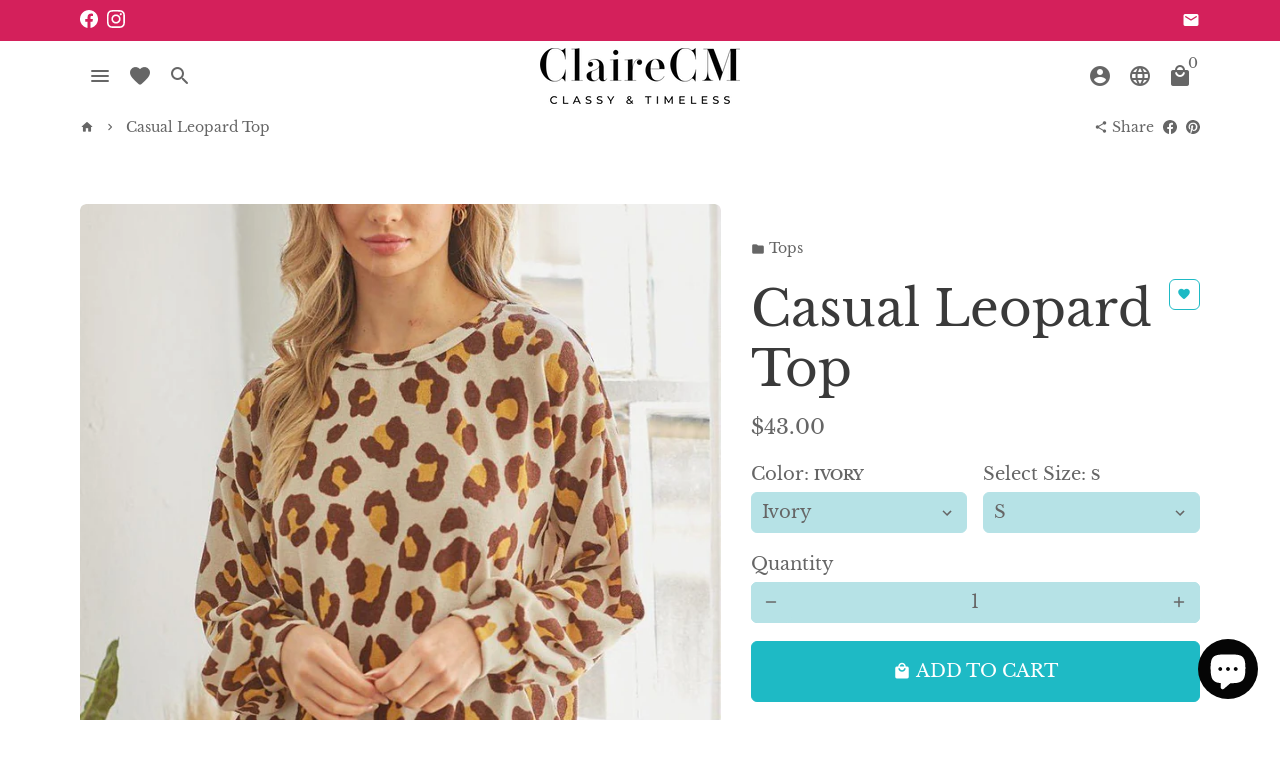

--- FILE ---
content_type: text/html; charset=utf-8
request_url: https://www.clairecm.com/products/cyf2-m4310-id-53167
body_size: 30992
content:
<!doctype html>
<html lang="en">
  <head>
    <script type="text/javascript">
  var _learnq = _learnq || [];

  var item = {
    Name: "Casual Leopard Top",
    ProductID: 4838775029795,
    Categories: ["Casual Wear","Clothing","New Arrivals","Tops"],
    ImageURL: "https://www.clairecm.com/cdn/shop/products/CC53167_grande.jpg?v=1607480970",
    URL: "https://www.clairecm.com/products/cyf2-m4310-id-53167",
    Brand: "ClaireCM",
    Price: "\u003cspan class=money\u003e$43.00\u003c\/span\u003e",
    CompareAtPrice: "\u003cspan class=money\u003e$0.00\u003c\/span\u003e"
  };

  _learnq.push(['track', 'Viewed Product', item]);
  _learnq.push(['trackViewedItem', {
    Title: item.Name,
    ItemId: item.ProductID,
    Categories: item.Categories,
    ImageUrl: item.ImageURL,
    Url: item.URL,
    Metadata: {
      Brand: item.Brand,
      Price: item.Price,
      CompareAtPrice: item.CompareAtPrice
    }
  }]);
</script>
    <script>
!function(){var o=window.tdl=window.tdl||[];if(o.invoked)window.console&&console.error&&console.error("Tune snippet has been included more than once.");else{o.invoked=!0,o.methods=["init","identify","convert"],o.factory=function(n){return function(){var e=Array.prototype.slice.call(arguments);return e.unshift(n),o.push(e),o}};for(var e=0;e<o.methods.length;e++){var n=o.methods[e];o[n]=o.factory(n)}o.init=function(e){var n=document.createElement("script");n.type="text/javascript",n.async=!0,n.src="https://js.go2sdk.com/v2/tune.js";var t=document.getElementsByTagName("script")[0];t.parentNode.insertBefore(n,t),o.domain=e}}}();

tdl.init("https://bradsdealspartner.go2cloud.org")
tdl.identify()
</script>
    <!-- Basic page needs -->
    <meta charset="utf-8">
    <meta http-equiv="X-UA-Compatible" content="IE=edge,chrome=1">
    <meta name="viewport" content="width=device-width,initial-scale=1,shrink-to-fit=no">
    <meta name="theme-color" content="#ffffff">
    <meta name="apple-mobile-web-app-capable" content="yes">
    <meta name="mobile-web-app-capable" content="yes">
    <meta name="author" content="Debutify">

    <!-- Preconnect external ressources -->
    <link rel="preconnect" href="https://cdn.shopify.com" crossorigin>
    <link rel="preconnect" href="https://fonts.shopifycdn.com" crossorigin>
    <link rel="preconnect" href="https://shop.app" crossorigin>
    <link rel="preconnect" href="https://monorail-edge.shopifysvc.com"><link rel="preconnect" href="https://godog.shopifycloud.com"><link rel="preconnect" href="https://debutify.com"><!-- Preload assets -->
    <link rel="preload" href="//www.clairecm.com/cdn/shop/t/14/assets/theme.scss.css?v=231304682788791481703154925" as="style">
    <link rel="preload" as="font" href="//www.clairecm.com/cdn/fonts/libre_baskerville/librebaskerville_n4.2ec9ee517e3ce28d5f1e6c6e75efd8a97e59c189.woff2" type="font/woff2" crossorigin>
    <link rel="preload" as="font" href="//www.clairecm.com/cdn/fonts/libre_baskerville/librebaskerville_n4.2ec9ee517e3ce28d5f1e6c6e75efd8a97e59c189.woff2" type="font/woff2" crossorigin>
    <link rel="preload" as="font" href="//www.clairecm.com/cdn/fonts/libre_baskerville/librebaskerville_n4.2ec9ee517e3ce28d5f1e6c6e75efd8a97e59c189.woff2" type="font/woff2" crossorigin>
    <link rel="preload" as="font" href="//www.clairecm.com/cdn/shop/t/14/assets/material-icons-round.woff2?v=42163961327098976921621909804" type="font/woff2" crossorigin>
    <link rel="preload" href="//www.clairecm.com/cdn/shop/t/14/assets/jquery-2.2.3.min.js?v=171730250359325013191621909828" as="script">
    <link rel="preload" href="//www.clairecm.com/cdn/shop/t/14/assets/theme.min.js?v=43682226901694916511621909828" as="script">
    <link rel="preload" href="//www.clairecm.com/cdn/shop/t/14/assets/lazysizes.min.js?v=46221891067352676611621909803" as="script"><link rel="preload" href="//www.clairecm.com/cdn/shop/t/14/assets/dbtfy-addons.min.js?v=14280718762130740491629292767" as="script"><link rel="canonical" href="https://www.clairecm.com/products/cyf2-m4310-id-53167"><!-- Fav icon -->
    <link sizes="192x192" rel="shortcut icon" type="image/png"href="//www.clairecm.com/cdn/shop/files/clairecm_final_highresolution-03_192x192.png?v=1614302979">

    <!-- Title and description -->
    <title>
      Casual Leopard Top &ndash; ClaireCM
    </title><meta name="description" content="Made In U.S.AS.M.LCasual leopard print long sleeve high quality fabric soft cozy comfortable and stylish great for all occasions65% Rayon 30% Polyester 5% Spandex IvorySAL Casual Leopard Print Long Sleeve"><!-- Social meta --><!-- /snippets/social-meta-tags.liquid -->
<meta property="og:site_name" content="ClaireCM">
<meta property="og:url" content="https://www.clairecm.com/products/cyf2-m4310-id-53167">
<meta property="og:title" content="Casual Leopard Top">
<meta property="og:type" content="product">
<meta property="og:description" content="Made In U.S.AS.M.LCasual leopard print long sleeve high quality fabric soft cozy comfortable and stylish great for all occasions65% Rayon 30% Polyester 5% Spandex IvorySAL Casual Leopard Print Long Sleeve"><meta property="og:price:amount" content="43.00">
  <meta property="og:price:currency" content="USD"><meta property="og:image" content="http://www.clairecm.com/cdn/shop/products/CC53167_1200x1200.jpg?v=1607480970"><meta property="og:image" content="http://www.clairecm.com/cdn/shop/products/CC53167_1200x1200.jpg?v=1607480970"><meta property="og:image" content="http://www.clairecm.com/cdn/shop/products/CC53167_1200x1200.jpg?v=1607480970">
<meta property="og:image:secure_url" content="https://www.clairecm.com/cdn/shop/products/CC53167_1200x1200.jpg?v=1607480970"><meta property="og:image:secure_url" content="https://www.clairecm.com/cdn/shop/products/CC53167_1200x1200.jpg?v=1607480970"><meta property="og:image:secure_url" content="https://www.clairecm.com/cdn/shop/products/CC53167_1200x1200.jpg?v=1607480970">
<meta name="twitter:card" content="summary_large_image">
<meta name="twitter:title" content="Casual Leopard Top">
<meta name="twitter:description" content="Made In U.S.AS.M.LCasual leopard print long sleeve high quality fabric soft cozy comfortable and stylish great for all occasions65% Rayon 30% Polyester 5% Spandex IvorySAL Casual Leopard Print Long Sleeve">
<!-- CSS  -->
    <link href="//www.clairecm.com/cdn/shop/t/14/assets/theme.scss.css?v=231304682788791481703154925" rel="stylesheet" type="text/css" media="all" />

    <!-- Load fonts independently to prevent redering blocks -->
    <style>
      @font-face {
  font-family: "Libre Baskerville";
  font-weight: 400;
  font-style: normal;
  font-display: swap;
  src: url("//www.clairecm.com/cdn/fonts/libre_baskerville/librebaskerville_n4.2ec9ee517e3ce28d5f1e6c6e75efd8a97e59c189.woff2") format("woff2"),
       url("//www.clairecm.com/cdn/fonts/libre_baskerville/librebaskerville_n4.323789551b85098885c8eccedfb1bd8f25f56007.woff") format("woff");
}

      @font-face {
  font-family: "Libre Baskerville";
  font-weight: 400;
  font-style: normal;
  font-display: swap;
  src: url("//www.clairecm.com/cdn/fonts/libre_baskerville/librebaskerville_n4.2ec9ee517e3ce28d5f1e6c6e75efd8a97e59c189.woff2") format("woff2"),
       url("//www.clairecm.com/cdn/fonts/libre_baskerville/librebaskerville_n4.323789551b85098885c8eccedfb1bd8f25f56007.woff") format("woff");
}

      @font-face {
  font-family: "Libre Baskerville";
  font-weight: 400;
  font-style: normal;
  font-display: swap;
  src: url("//www.clairecm.com/cdn/fonts/libre_baskerville/librebaskerville_n4.2ec9ee517e3ce28d5f1e6c6e75efd8a97e59c189.woff2") format("woff2"),
       url("//www.clairecm.com/cdn/fonts/libre_baskerville/librebaskerville_n4.323789551b85098885c8eccedfb1bd8f25f56007.woff") format("woff");
}

      @font-face {
  font-family: "Libre Baskerville";
  font-weight: 700;
  font-style: normal;
  font-display: swap;
  src: url("//www.clairecm.com/cdn/fonts/libre_baskerville/librebaskerville_n7.eb83ab550f8363268d3cb412ad3d4776b2bc22b9.woff2") format("woff2"),
       url("//www.clairecm.com/cdn/fonts/libre_baskerville/librebaskerville_n7.5bb0de4f2b64b2f68c7e0de8d18bc3455494f553.woff") format("woff");
}

      @font-face {
  font-family: "Libre Baskerville";
  font-weight: 400;
  font-style: italic;
  font-display: swap;
  src: url("//www.clairecm.com/cdn/fonts/libre_baskerville/librebaskerville_i4.9b1c62038123f2ff89e0d72891fc2421add48a40.woff2") format("woff2"),
       url("//www.clairecm.com/cdn/fonts/libre_baskerville/librebaskerville_i4.d5032f0d77e668619cab9a3b6ff7c45700fd5f7c.woff") format("woff");
}

      
      @font-face {
  font-family: "Libre Baskerville";
  font-weight: 700;
  font-style: normal;
  font-display: swap;
  src: url("//www.clairecm.com/cdn/fonts/libre_baskerville/librebaskerville_n7.eb83ab550f8363268d3cb412ad3d4776b2bc22b9.woff2") format("woff2"),
       url("//www.clairecm.com/cdn/fonts/libre_baskerville/librebaskerville_n7.5bb0de4f2b64b2f68c7e0de8d18bc3455494f553.woff") format("woff");
}

      @font-face {
        font-family: Material Icons Round;
        font-weight: 400;
        font-style: normal;
        font-display: block;
        src: url(//www.clairecm.com/cdn/shop/t/14/assets/material-icons-round.woff2?v=42163961327098976921621909804) format("woff2");
      }
    </style>

    <!-- Theme strings and settings -->
    <script>window.debutify = true;window.theme = window.theme || {};

      theme.variables = {
        small: 769,
        postSmall: 769.1,
        animationDuration: 600,
        animationSlow: 1000,
        transitionSpeed: 300,
        fastClickPluginLink: "\/\/www.clairecm.com\/cdn\/shop\/t\/14\/assets\/FastClick.js?v=38733970534528769321621909795",
        jQueryUIPluginLink: "\/\/www.clairecm.com\/cdn\/shop\/t\/14\/assets\/jquery-ui.min.js?v=140052863542541936261621909801",
        jQueryUIAutocompletePluginLink: "\/\/www.clairecm.com\/cdn\/shop\/t\/14\/assets\/jquery.ui.autocomplete.scroll.min.js?v=65694924680175604831621909802",
        jQueryExitIntentPluginLink: "\/\/www.clairecm.com\/cdn\/shop\/t\/14\/assets\/jquery.exitintent.min.js?v=141936771459652646111621909802",
        trackingPluginLink: "\/\/www.17track.net\/externalcall.js"
      };

      theme.settings = {
        cartType: "drawer",
        stickyHeader: true,
        heightHeader: 70,
        heightHeaderMobile: 60,
        icon: "material-icons-round",
        currencyOriginalPrice: true,
        customCurrency: true,
        dbtfyATCAnimationType: "shakeX",
        dbtfyATCAnimationInterval: 10,
        dbtfySalesCountdownDays: "d",
        dbtfySalesCountdownHours: "h",
        dbtfySalesCountdownMinutes: "m",
        dbtfySalesCountdownSeconds: "s",
        dbtfyShopProtectImage: true,
        dbtfyShopProtectDrag: true,
        dbtfyShopProtectTextProduct: true,
        dbtfyShopProtectTextArticle: true,
        dbtfyShopProtectCollection: true,
        dbtfyLiveViewMax: 34,
        dbtfyLiveViewMin: 5,
        dbtfyLiveViewIntervalSteps: 3,
        dbtfyLiveViewIntervalTime: 5000,
        isSearchEnabled: true,
        customScript: "",
      };

      theme.strings = {
        zoomClose: "Close (Esc)",
        zoomPrev: "Previous (Left arrow key)",
        zoomNext: "Next (Right arrow key)",
          moneyFormat: "\u003cspan class=money\u003e${{amount}}\u003c\/span\u003e",
        moneyWithCurrencyFormat: "${{amount}} USD",
        currencyFormat: "money_format",
        defaultCurrency: "USD",
        saveFormat: "Save {{ saved_amount }}",
        addressError: "Error looking up that address",
        addressNoResults: "No results for that address",
        addressQueryLimit: "You have exceeded the Google API usage limit. Consider upgrading to a \u003ca href=\"https:\/\/developers.google.com\/maps\/premium\/usage-limits\"\u003ePremium Plan\u003c\/a\u003e.",
        authError: "There was a problem authenticating your Google Maps account.",
        cartCookie: "Enable cookies to use the shopping cart",
        addToCart: "Add to Cart",
        soldOut: "Sold Out",
        unavailable: "Unavailable",
        regularPrice: "Regular price",
        salePrice: "Sale price",
        saveLabel: "Save {{ saved_amount }}",
        quantityLabel: "Quantity",
        shopCurrency: "USD",shopPrimaryLocale: "en",};

      window.lazySizesConfig = window.lazySizesConfig || {};
      window.lazySizesConfig.customMedia = {
        "--small": `(max-width: ${theme.variables.small}px)`
      };
    </script>

    <!-- JS -->
    <script src="//www.clairecm.com/cdn/shop/t/14/assets/jquery-2.2.3.min.js?v=171730250359325013191621909828" type="text/javascript"></script>

    <script src="//www.clairecm.com/cdn/shop/t/14/assets/theme.min.js?v=43682226901694916511621909828" defer="defer"></script>

    <script src="//www.clairecm.com/cdn/shop/t/14/assets/lazysizes.min.js?v=46221891067352676611621909803" async="async"></script><script type="text/javascript" src="/services/javascripts/currencies.js" data-no-instant></script>
          <script src="//www.clairecm.com/cdn/shop/t/14/assets/jquery.currencies.min.js?v=170067653401034091751621909801" defer="defer"></script><script src="//www.clairecm.com/cdn/shop/t/14/assets/dbtfy-addons.min.js?v=14280718762130740491629292767" defer="defer"></script><!-- Header hook for plugins -->
    <script>window.performance && window.performance.mark && window.performance.mark('shopify.content_for_header.start');</script><meta id="shopify-digital-wallet" name="shopify-digital-wallet" content="/3797418019/digital_wallets/dialog">
<meta name="shopify-checkout-api-token" content="4231ae0195ef15242ba9db08418f298a">
<meta id="in-context-paypal-metadata" data-shop-id="3797418019" data-venmo-supported="false" data-environment="production" data-locale="en_US" data-paypal-v4="true" data-currency="USD">
<link rel="alternate" type="application/json+oembed" href="https://www.clairecm.com/products/cyf2-m4310-id-53167.oembed">
<script async="async" src="/checkouts/internal/preloads.js?locale=en-US"></script>
<script id="shopify-features" type="application/json">{"accessToken":"4231ae0195ef15242ba9db08418f298a","betas":["rich-media-storefront-analytics"],"domain":"www.clairecm.com","predictiveSearch":true,"shopId":3797418019,"locale":"en"}</script>
<script>var Shopify = Shopify || {};
Shopify.shop = "clairecm.myshopify.com";
Shopify.locale = "en";
Shopify.currency = {"active":"USD","rate":"1.0"};
Shopify.country = "US";
Shopify.theme = {"name":"debutify Debutify 3.0.2","id":120285102115,"schema_name":"Debutify","schema_version":"3.0.2","theme_store_id":null,"role":"main"};
Shopify.theme.handle = "null";
Shopify.theme.style = {"id":null,"handle":null};
Shopify.cdnHost = "www.clairecm.com/cdn";
Shopify.routes = Shopify.routes || {};
Shopify.routes.root = "/";</script>
<script type="module">!function(o){(o.Shopify=o.Shopify||{}).modules=!0}(window);</script>
<script>!function(o){function n(){var o=[];function n(){o.push(Array.prototype.slice.apply(arguments))}return n.q=o,n}var t=o.Shopify=o.Shopify||{};t.loadFeatures=n(),t.autoloadFeatures=n()}(window);</script>
<script id="shop-js-analytics" type="application/json">{"pageType":"product"}</script>
<script defer="defer" async type="module" src="//www.clairecm.com/cdn/shopifycloud/shop-js/modules/v2/client.init-shop-cart-sync_C5BV16lS.en.esm.js"></script>
<script defer="defer" async type="module" src="//www.clairecm.com/cdn/shopifycloud/shop-js/modules/v2/chunk.common_CygWptCX.esm.js"></script>
<script type="module">
  await import("//www.clairecm.com/cdn/shopifycloud/shop-js/modules/v2/client.init-shop-cart-sync_C5BV16lS.en.esm.js");
await import("//www.clairecm.com/cdn/shopifycloud/shop-js/modules/v2/chunk.common_CygWptCX.esm.js");

  window.Shopify.SignInWithShop?.initShopCartSync?.({"fedCMEnabled":true,"windoidEnabled":true});

</script>
<script>(function() {
  var isLoaded = false;
  function asyncLoad() {
    if (isLoaded) return;
    isLoaded = true;
    var urls = ["https:\/\/static.klaviyo.com\/onsite\/js\/klaviyo.js?company_id=MmmZK5\u0026shop=clairecm.myshopify.com","https:\/\/static.klaviyo.com\/onsite\/js\/klaviyo.js?company_id=MmmZK5\u0026shop=clairecm.myshopify.com","https:\/\/counter.smar7apps.com\/assets\/js\/smar7counter.min.js?v=1.2\u0026shop=clairecm.myshopify.com"];
    for (var i = 0; i < urls.length; i++) {
      var s = document.createElement('script');
      s.type = 'text/javascript';
      s.async = true;
      s.src = urls[i];
      var x = document.getElementsByTagName('script')[0];
      x.parentNode.insertBefore(s, x);
    }
  };
  if(window.attachEvent) {
    window.attachEvent('onload', asyncLoad);
  } else {
    window.addEventListener('load', asyncLoad, false);
  }
})();</script>
<script id="__st">var __st={"a":3797418019,"offset":-28800,"reqid":"bd656efd-f442-4e60-94a6-8d2c2173d9e0-1768599552","pageurl":"www.clairecm.com\/products\/cyf2-m4310-id-53167","u":"f58e79f4ce7c","p":"product","rtyp":"product","rid":4838775029795};</script>
<script>window.ShopifyPaypalV4VisibilityTracking = true;</script>
<script id="captcha-bootstrap">!function(){'use strict';const t='contact',e='account',n='new_comment',o=[[t,t],['blogs',n],['comments',n],[t,'customer']],c=[[e,'customer_login'],[e,'guest_login'],[e,'recover_customer_password'],[e,'create_customer']],r=t=>t.map((([t,e])=>`form[action*='/${t}']:not([data-nocaptcha='true']) input[name='form_type'][value='${e}']`)).join(','),a=t=>()=>t?[...document.querySelectorAll(t)].map((t=>t.form)):[];function s(){const t=[...o],e=r(t);return a(e)}const i='password',u='form_key',d=['recaptcha-v3-token','g-recaptcha-response','h-captcha-response',i],f=()=>{try{return window.sessionStorage}catch{return}},m='__shopify_v',_=t=>t.elements[u];function p(t,e,n=!1){try{const o=window.sessionStorage,c=JSON.parse(o.getItem(e)),{data:r}=function(t){const{data:e,action:n}=t;return t[m]||n?{data:e,action:n}:{data:t,action:n}}(c);for(const[e,n]of Object.entries(r))t.elements[e]&&(t.elements[e].value=n);n&&o.removeItem(e)}catch(o){console.error('form repopulation failed',{error:o})}}const l='form_type',E='cptcha';function T(t){t.dataset[E]=!0}const w=window,h=w.document,L='Shopify',v='ce_forms',y='captcha';let A=!1;((t,e)=>{const n=(g='f06e6c50-85a8-45c8-87d0-21a2b65856fe',I='https://cdn.shopify.com/shopifycloud/storefront-forms-hcaptcha/ce_storefront_forms_captcha_hcaptcha.v1.5.2.iife.js',D={infoText:'Protected by hCaptcha',privacyText:'Privacy',termsText:'Terms'},(t,e,n)=>{const o=w[L][v],c=o.bindForm;if(c)return c(t,g,e,D).then(n);var r;o.q.push([[t,g,e,D],n]),r=I,A||(h.body.append(Object.assign(h.createElement('script'),{id:'captcha-provider',async:!0,src:r})),A=!0)});var g,I,D;w[L]=w[L]||{},w[L][v]=w[L][v]||{},w[L][v].q=[],w[L][y]=w[L][y]||{},w[L][y].protect=function(t,e){n(t,void 0,e),T(t)},Object.freeze(w[L][y]),function(t,e,n,w,h,L){const[v,y,A,g]=function(t,e,n){const i=e?o:[],u=t?c:[],d=[...i,...u],f=r(d),m=r(i),_=r(d.filter((([t,e])=>n.includes(e))));return[a(f),a(m),a(_),s()]}(w,h,L),I=t=>{const e=t.target;return e instanceof HTMLFormElement?e:e&&e.form},D=t=>v().includes(t);t.addEventListener('submit',(t=>{const e=I(t);if(!e)return;const n=D(e)&&!e.dataset.hcaptchaBound&&!e.dataset.recaptchaBound,o=_(e),c=g().includes(e)&&(!o||!o.value);(n||c)&&t.preventDefault(),c&&!n&&(function(t){try{if(!f())return;!function(t){const e=f();if(!e)return;const n=_(t);if(!n)return;const o=n.value;o&&e.removeItem(o)}(t);const e=Array.from(Array(32),(()=>Math.random().toString(36)[2])).join('');!function(t,e){_(t)||t.append(Object.assign(document.createElement('input'),{type:'hidden',name:u})),t.elements[u].value=e}(t,e),function(t,e){const n=f();if(!n)return;const o=[...t.querySelectorAll(`input[type='${i}']`)].map((({name:t})=>t)),c=[...d,...o],r={};for(const[a,s]of new FormData(t).entries())c.includes(a)||(r[a]=s);n.setItem(e,JSON.stringify({[m]:1,action:t.action,data:r}))}(t,e)}catch(e){console.error('failed to persist form',e)}}(e),e.submit())}));const S=(t,e)=>{t&&!t.dataset[E]&&(n(t,e.some((e=>e===t))),T(t))};for(const o of['focusin','change'])t.addEventListener(o,(t=>{const e=I(t);D(e)&&S(e,y())}));const B=e.get('form_key'),M=e.get(l),P=B&&M;t.addEventListener('DOMContentLoaded',(()=>{const t=y();if(P)for(const e of t)e.elements[l].value===M&&p(e,B);[...new Set([...A(),...v().filter((t=>'true'===t.dataset.shopifyCaptcha))])].forEach((e=>S(e,t)))}))}(h,new URLSearchParams(w.location.search),n,t,e,['guest_login'])})(!0,!0)}();</script>
<script integrity="sha256-4kQ18oKyAcykRKYeNunJcIwy7WH5gtpwJnB7kiuLZ1E=" data-source-attribution="shopify.loadfeatures" defer="defer" src="//www.clairecm.com/cdn/shopifycloud/storefront/assets/storefront/load_feature-a0a9edcb.js" crossorigin="anonymous"></script>
<script data-source-attribution="shopify.dynamic_checkout.dynamic.init">var Shopify=Shopify||{};Shopify.PaymentButton=Shopify.PaymentButton||{isStorefrontPortableWallets:!0,init:function(){window.Shopify.PaymentButton.init=function(){};var t=document.createElement("script");t.src="https://www.clairecm.com/cdn/shopifycloud/portable-wallets/latest/portable-wallets.en.js",t.type="module",document.head.appendChild(t)}};
</script>
<script data-source-attribution="shopify.dynamic_checkout.buyer_consent">
  function portableWalletsHideBuyerConsent(e){var t=document.getElementById("shopify-buyer-consent"),n=document.getElementById("shopify-subscription-policy-button");t&&n&&(t.classList.add("hidden"),t.setAttribute("aria-hidden","true"),n.removeEventListener("click",e))}function portableWalletsShowBuyerConsent(e){var t=document.getElementById("shopify-buyer-consent"),n=document.getElementById("shopify-subscription-policy-button");t&&n&&(t.classList.remove("hidden"),t.removeAttribute("aria-hidden"),n.addEventListener("click",e))}window.Shopify?.PaymentButton&&(window.Shopify.PaymentButton.hideBuyerConsent=portableWalletsHideBuyerConsent,window.Shopify.PaymentButton.showBuyerConsent=portableWalletsShowBuyerConsent);
</script>
<script data-source-attribution="shopify.dynamic_checkout.cart.bootstrap">document.addEventListener("DOMContentLoaded",(function(){function t(){return document.querySelector("shopify-accelerated-checkout-cart, shopify-accelerated-checkout")}if(t())Shopify.PaymentButton.init();else{new MutationObserver((function(e,n){t()&&(Shopify.PaymentButton.init(),n.disconnect())})).observe(document.body,{childList:!0,subtree:!0})}}));
</script>
<link id="shopify-accelerated-checkout-styles" rel="stylesheet" media="screen" href="https://www.clairecm.com/cdn/shopifycloud/portable-wallets/latest/accelerated-checkout-backwards-compat.css" crossorigin="anonymous">
<style id="shopify-accelerated-checkout-cart">
        #shopify-buyer-consent {
  margin-top: 1em;
  display: inline-block;
  width: 100%;
}

#shopify-buyer-consent.hidden {
  display: none;
}

#shopify-subscription-policy-button {
  background: none;
  border: none;
  padding: 0;
  text-decoration: underline;
  font-size: inherit;
  cursor: pointer;
}

#shopify-subscription-policy-button::before {
  box-shadow: none;
}

      </style>

<script>window.performance && window.performance.mark && window.performance.mark('shopify.content_for_header.end');</script>

<script>window.BOLD = window.BOLD || {};
    window.BOLD.common = window.BOLD.common || {};
    window.BOLD.common.Shopify = window.BOLD.common.Shopify || {};
    window.BOLD.common.Shopify.shop = {
      domain: 'www.clairecm.com',
      permanent_domain: 'clairecm.myshopify.com',
      url: 'https://www.clairecm.com',
      secure_url: 'https://www.clairecm.com',
      money_format: "\u003cspan class=money\u003e${{amount}}\u003c\/span\u003e",
      currency: "USD"
    };
    window.BOLD.common.Shopify.customer = {
      id: null,
      tags: null,
    };
    window.BOLD.common.Shopify.cart = {"note":null,"attributes":{},"original_total_price":0,"total_price":0,"total_discount":0,"total_weight":0.0,"item_count":0,"items":[],"requires_shipping":false,"currency":"USD","items_subtotal_price":0,"cart_level_discount_applications":[],"checkout_charge_amount":0};
    window.BOLD.common.template = 'product';window.BOLD.common.Shopify.formatMoney = function(money, format) {
        function n(t, e) {
            return "undefined" == typeof t ? e : t
        }
        function r(t, e, r, i) {
            if (e = n(e, 2),
                r = n(r, ","),
                i = n(i, "."),
            isNaN(t) || null == t)
                return 0;
            t = (t / 100).toFixed(e);
            var o = t.split(".")
                , a = o[0].replace(/(\d)(?=(\d\d\d)+(?!\d))/g, "$1" + r)
                , s = o[1] ? i + o[1] : "";
            return a + s
        }
        "string" == typeof money && (money = money.replace(".", ""));
        var i = ""
            , o = /\{\{\s*(\w+)\s*\}\}/
            , a = format || window.BOLD.common.Shopify.shop.money_format || window.Shopify.money_format || "$ {{ amount }}";
        switch (a.match(o)[1]) {
            case "amount":
                i = r(money, 2, ",", ".");
                break;
            case "amount_no_decimals":
                i = r(money, 0, ",", ".");
                break;
            case "amount_with_comma_separator":
                i = r(money, 2, ".", ",");
                break;
            case "amount_no_decimals_with_comma_separator":
                i = r(money, 0, ".", ",");
                break;
            case "amount_with_space_separator":
                i = r(money, 2, " ", ",");
                break;
            case "amount_no_decimals_with_space_separator":
                i = r(money, 0, " ", ",");
                break;
            case "amount_with_apostrophe_separator":
                i = r(money, 2, "'", ".");
                break;
        }
        return a.replace(o, i);
    };
    window.BOLD.common.Shopify.saveProduct = function (handle, product) {
      if (typeof handle === 'string' && typeof window.BOLD.common.Shopify.products[handle] === 'undefined') {
        if (typeof product === 'number') {
          window.BOLD.common.Shopify.handles[product] = handle;
          product = { id: product };
        }
        window.BOLD.common.Shopify.products[handle] = product;
      }
    };
    window.BOLD.common.Shopify.saveVariant = function (variant_id, variant) {
      if (typeof variant_id === 'number' && typeof window.BOLD.common.Shopify.variants[variant_id] === 'undefined') {
        window.BOLD.common.Shopify.variants[variant_id] = variant;
      }
    };window.BOLD.common.Shopify.products = window.BOLD.common.Shopify.products || {};
    window.BOLD.common.Shopify.variants = window.BOLD.common.Shopify.variants || {};
    window.BOLD.common.Shopify.handles = window.BOLD.common.Shopify.handles || {};window.BOLD.common.Shopify.handle = "cyf2-m4310-id-53167"
window.BOLD.common.Shopify.saveProduct("cyf2-m4310-id-53167", 4838775029795);window.BOLD.common.Shopify.saveVariant(32979569049635, { product_id: 4838775029795, product_handle: "cyf2-m4310-id-53167", price: 4300, group_id: '', csp_metafield: {}});window.BOLD.common.Shopify.saveVariant(32979569082403, { product_id: 4838775029795, product_handle: "cyf2-m4310-id-53167", price: 4300, group_id: '', csp_metafield: {}});window.BOLD.common.Shopify.saveVariant(32979569115171, { product_id: 4838775029795, product_handle: "cyf2-m4310-id-53167", price: 4300, group_id: '', csp_metafield: {}});window.BOLD.common.Shopify.saveVariant(32979568951331, { product_id: 4838775029795, product_handle: "cyf2-m4310-id-53167", price: 4300, group_id: '', csp_metafield: {}});window.BOLD.common.Shopify.saveVariant(32979568984099, { product_id: 4838775029795, product_handle: "cyf2-m4310-id-53167", price: 4300, group_id: '', csp_metafield: {}});window.BOLD.common.Shopify.saveVariant(32979569016867, { product_id: 4838775029795, product_handle: "cyf2-m4310-id-53167", price: 4300, group_id: '', csp_metafield: {}});window.BOLD.apps_installed = {"Product Upsell":3} || {};window.BOLD.common.Shopify.metafields = window.BOLD.common.Shopify.metafields || {};window.BOLD.common.Shopify.metafields["bold_rp"] = {};window.BOLD.common.Shopify.metafields["bold_csp_defaults"] = {};window.BOLD.common.cacheParams = window.BOLD.common.cacheParams || {};
</script><link href="//www.clairecm.com/cdn/shop/t/14/assets/bold-upsell.css?v=51915886505602322711625056734" rel="stylesheet" type="text/css" media="all" />
<link href="//www.clairecm.com/cdn/shop/t/14/assets/bold-upsell-custom.css?v=150135899998303055901625056735" rel="stylesheet" type="text/css" media="all" /><!-- "snippets/vitals-loader.liquid" was not rendered, the associated app was uninstalled -->

<script defer src='https://cdn.debutify.com/scripts/production/Y2xhaXJlY20ubXlzaG9waWZ5LmNvbQ==/debutify_script_tags.js'></script><script src="https://cdn.shopify.com/extensions/7bc9bb47-adfa-4267-963e-cadee5096caf/inbox-1252/assets/inbox-chat-loader.js" type="text/javascript" defer="defer"></script>
<link href="https://monorail-edge.shopifysvc.com" rel="dns-prefetch">
<script>(function(){if ("sendBeacon" in navigator && "performance" in window) {try {var session_token_from_headers = performance.getEntriesByType('navigation')[0].serverTiming.find(x => x.name == '_s').description;} catch {var session_token_from_headers = undefined;}var session_cookie_matches = document.cookie.match(/_shopify_s=([^;]*)/);var session_token_from_cookie = session_cookie_matches && session_cookie_matches.length === 2 ? session_cookie_matches[1] : "";var session_token = session_token_from_headers || session_token_from_cookie || "";function handle_abandonment_event(e) {var entries = performance.getEntries().filter(function(entry) {return /monorail-edge.shopifysvc.com/.test(entry.name);});if (!window.abandonment_tracked && entries.length === 0) {window.abandonment_tracked = true;var currentMs = Date.now();var navigation_start = performance.timing.navigationStart;var payload = {shop_id: 3797418019,url: window.location.href,navigation_start,duration: currentMs - navigation_start,session_token,page_type: "product"};window.navigator.sendBeacon("https://monorail-edge.shopifysvc.com/v1/produce", JSON.stringify({schema_id: "online_store_buyer_site_abandonment/1.1",payload: payload,metadata: {event_created_at_ms: currentMs,event_sent_at_ms: currentMs}}));}}window.addEventListener('pagehide', handle_abandonment_event);}}());</script>
<script id="web-pixels-manager-setup">(function e(e,d,r,n,o){if(void 0===o&&(o={}),!Boolean(null===(a=null===(i=window.Shopify)||void 0===i?void 0:i.analytics)||void 0===a?void 0:a.replayQueue)){var i,a;window.Shopify=window.Shopify||{};var t=window.Shopify;t.analytics=t.analytics||{};var s=t.analytics;s.replayQueue=[],s.publish=function(e,d,r){return s.replayQueue.push([e,d,r]),!0};try{self.performance.mark("wpm:start")}catch(e){}var l=function(){var e={modern:/Edge?\/(1{2}[4-9]|1[2-9]\d|[2-9]\d{2}|\d{4,})\.\d+(\.\d+|)|Firefox\/(1{2}[4-9]|1[2-9]\d|[2-9]\d{2}|\d{4,})\.\d+(\.\d+|)|Chrom(ium|e)\/(9{2}|\d{3,})\.\d+(\.\d+|)|(Maci|X1{2}).+ Version\/(15\.\d+|(1[6-9]|[2-9]\d|\d{3,})\.\d+)([,.]\d+|)( \(\w+\)|)( Mobile\/\w+|) Safari\/|Chrome.+OPR\/(9{2}|\d{3,})\.\d+\.\d+|(CPU[ +]OS|iPhone[ +]OS|CPU[ +]iPhone|CPU IPhone OS|CPU iPad OS)[ +]+(15[._]\d+|(1[6-9]|[2-9]\d|\d{3,})[._]\d+)([._]\d+|)|Android:?[ /-](13[3-9]|1[4-9]\d|[2-9]\d{2}|\d{4,})(\.\d+|)(\.\d+|)|Android.+Firefox\/(13[5-9]|1[4-9]\d|[2-9]\d{2}|\d{4,})\.\d+(\.\d+|)|Android.+Chrom(ium|e)\/(13[3-9]|1[4-9]\d|[2-9]\d{2}|\d{4,})\.\d+(\.\d+|)|SamsungBrowser\/([2-9]\d|\d{3,})\.\d+/,legacy:/Edge?\/(1[6-9]|[2-9]\d|\d{3,})\.\d+(\.\d+|)|Firefox\/(5[4-9]|[6-9]\d|\d{3,})\.\d+(\.\d+|)|Chrom(ium|e)\/(5[1-9]|[6-9]\d|\d{3,})\.\d+(\.\d+|)([\d.]+$|.*Safari\/(?![\d.]+ Edge\/[\d.]+$))|(Maci|X1{2}).+ Version\/(10\.\d+|(1[1-9]|[2-9]\d|\d{3,})\.\d+)([,.]\d+|)( \(\w+\)|)( Mobile\/\w+|) Safari\/|Chrome.+OPR\/(3[89]|[4-9]\d|\d{3,})\.\d+\.\d+|(CPU[ +]OS|iPhone[ +]OS|CPU[ +]iPhone|CPU IPhone OS|CPU iPad OS)[ +]+(10[._]\d+|(1[1-9]|[2-9]\d|\d{3,})[._]\d+)([._]\d+|)|Android:?[ /-](13[3-9]|1[4-9]\d|[2-9]\d{2}|\d{4,})(\.\d+|)(\.\d+|)|Mobile Safari.+OPR\/([89]\d|\d{3,})\.\d+\.\d+|Android.+Firefox\/(13[5-9]|1[4-9]\d|[2-9]\d{2}|\d{4,})\.\d+(\.\d+|)|Android.+Chrom(ium|e)\/(13[3-9]|1[4-9]\d|[2-9]\d{2}|\d{4,})\.\d+(\.\d+|)|Android.+(UC? ?Browser|UCWEB|U3)[ /]?(15\.([5-9]|\d{2,})|(1[6-9]|[2-9]\d|\d{3,})\.\d+)\.\d+|SamsungBrowser\/(5\.\d+|([6-9]|\d{2,})\.\d+)|Android.+MQ{2}Browser\/(14(\.(9|\d{2,})|)|(1[5-9]|[2-9]\d|\d{3,})(\.\d+|))(\.\d+|)|K[Aa][Ii]OS\/(3\.\d+|([4-9]|\d{2,})\.\d+)(\.\d+|)/},d=e.modern,r=e.legacy,n=navigator.userAgent;return n.match(d)?"modern":n.match(r)?"legacy":"unknown"}(),u="modern"===l?"modern":"legacy",c=(null!=n?n:{modern:"",legacy:""})[u],f=function(e){return[e.baseUrl,"/wpm","/b",e.hashVersion,"modern"===e.buildTarget?"m":"l",".js"].join("")}({baseUrl:d,hashVersion:r,buildTarget:u}),m=function(e){var d=e.version,r=e.bundleTarget,n=e.surface,o=e.pageUrl,i=e.monorailEndpoint;return{emit:function(e){var a=e.status,t=e.errorMsg,s=(new Date).getTime(),l=JSON.stringify({metadata:{event_sent_at_ms:s},events:[{schema_id:"web_pixels_manager_load/3.1",payload:{version:d,bundle_target:r,page_url:o,status:a,surface:n,error_msg:t},metadata:{event_created_at_ms:s}}]});if(!i)return console&&console.warn&&console.warn("[Web Pixels Manager] No Monorail endpoint provided, skipping logging."),!1;try{return self.navigator.sendBeacon.bind(self.navigator)(i,l)}catch(e){}var u=new XMLHttpRequest;try{return u.open("POST",i,!0),u.setRequestHeader("Content-Type","text/plain"),u.send(l),!0}catch(e){return console&&console.warn&&console.warn("[Web Pixels Manager] Got an unhandled error while logging to Monorail."),!1}}}}({version:r,bundleTarget:l,surface:e.surface,pageUrl:self.location.href,monorailEndpoint:e.monorailEndpoint});try{o.browserTarget=l,function(e){var d=e.src,r=e.async,n=void 0===r||r,o=e.onload,i=e.onerror,a=e.sri,t=e.scriptDataAttributes,s=void 0===t?{}:t,l=document.createElement("script"),u=document.querySelector("head"),c=document.querySelector("body");if(l.async=n,l.src=d,a&&(l.integrity=a,l.crossOrigin="anonymous"),s)for(var f in s)if(Object.prototype.hasOwnProperty.call(s,f))try{l.dataset[f]=s[f]}catch(e){}if(o&&l.addEventListener("load",o),i&&l.addEventListener("error",i),u)u.appendChild(l);else{if(!c)throw new Error("Did not find a head or body element to append the script");c.appendChild(l)}}({src:f,async:!0,onload:function(){if(!function(){var e,d;return Boolean(null===(d=null===(e=window.Shopify)||void 0===e?void 0:e.analytics)||void 0===d?void 0:d.initialized)}()){var d=window.webPixelsManager.init(e)||void 0;if(d){var r=window.Shopify.analytics;r.replayQueue.forEach((function(e){var r=e[0],n=e[1],o=e[2];d.publishCustomEvent(r,n,o)})),r.replayQueue=[],r.publish=d.publishCustomEvent,r.visitor=d.visitor,r.initialized=!0}}},onerror:function(){return m.emit({status:"failed",errorMsg:"".concat(f," has failed to load")})},sri:function(e){var d=/^sha384-[A-Za-z0-9+/=]+$/;return"string"==typeof e&&d.test(e)}(c)?c:"",scriptDataAttributes:o}),m.emit({status:"loading"})}catch(e){m.emit({status:"failed",errorMsg:(null==e?void 0:e.message)||"Unknown error"})}}})({shopId: 3797418019,storefrontBaseUrl: "https://www.clairecm.com",extensionsBaseUrl: "https://extensions.shopifycdn.com/cdn/shopifycloud/web-pixels-manager",monorailEndpoint: "https://monorail-edge.shopifysvc.com/unstable/produce_batch",surface: "storefront-renderer",enabledBetaFlags: ["2dca8a86"],webPixelsConfigList: [{"id":"98566179","configuration":"{\"pixel_id\":\"3044145792285214\",\"pixel_type\":\"facebook_pixel\",\"metaapp_system_user_token\":\"-\"}","eventPayloadVersion":"v1","runtimeContext":"OPEN","scriptVersion":"ca16bc87fe92b6042fbaa3acc2fbdaa6","type":"APP","apiClientId":2329312,"privacyPurposes":["ANALYTICS","MARKETING","SALE_OF_DATA"],"dataSharingAdjustments":{"protectedCustomerApprovalScopes":["read_customer_address","read_customer_email","read_customer_name","read_customer_personal_data","read_customer_phone"]}},{"id":"40828963","configuration":"{\"tagID\":\"2614005208846\"}","eventPayloadVersion":"v1","runtimeContext":"STRICT","scriptVersion":"18031546ee651571ed29edbe71a3550b","type":"APP","apiClientId":3009811,"privacyPurposes":["ANALYTICS","MARKETING","SALE_OF_DATA"],"dataSharingAdjustments":{"protectedCustomerApprovalScopes":["read_customer_address","read_customer_email","read_customer_name","read_customer_personal_data","read_customer_phone"]}},{"id":"67010595","eventPayloadVersion":"v1","runtimeContext":"LAX","scriptVersion":"1","type":"CUSTOM","privacyPurposes":["ANALYTICS"],"name":"Google Analytics tag (migrated)"},{"id":"shopify-app-pixel","configuration":"{}","eventPayloadVersion":"v1","runtimeContext":"STRICT","scriptVersion":"0450","apiClientId":"shopify-pixel","type":"APP","privacyPurposes":["ANALYTICS","MARKETING"]},{"id":"shopify-custom-pixel","eventPayloadVersion":"v1","runtimeContext":"LAX","scriptVersion":"0450","apiClientId":"shopify-pixel","type":"CUSTOM","privacyPurposes":["ANALYTICS","MARKETING"]}],isMerchantRequest: false,initData: {"shop":{"name":"ClaireCM","paymentSettings":{"currencyCode":"USD"},"myshopifyDomain":"clairecm.myshopify.com","countryCode":"US","storefrontUrl":"https:\/\/www.clairecm.com"},"customer":null,"cart":null,"checkout":null,"productVariants":[{"price":{"amount":43.0,"currencyCode":"USD"},"product":{"title":"Casual Leopard Top","vendor":"ClaireCM","id":"4838775029795","untranslatedTitle":"Casual Leopard Top","url":"\/products\/cyf2-m4310-id-53167","type":"Tops"},"id":"32979569049635","image":{"src":"\/\/www.clairecm.com\/cdn\/shop\/products\/CC53167.jpg?v=1607480970"},"sku":"53167.S","title":"Ivory \/ S","untranslatedTitle":"Ivory \/ S"},{"price":{"amount":43.0,"currencyCode":"USD"},"product":{"title":"Casual Leopard Top","vendor":"ClaireCM","id":"4838775029795","untranslatedTitle":"Casual Leopard Top","url":"\/products\/cyf2-m4310-id-53167","type":"Tops"},"id":"32979569082403","image":{"src":"\/\/www.clairecm.com\/cdn\/shop\/products\/CC53167.jpg?v=1607480970"},"sku":"53167.M","title":"Ivory \/ M","untranslatedTitle":"Ivory \/ M"},{"price":{"amount":43.0,"currencyCode":"USD"},"product":{"title":"Casual Leopard Top","vendor":"ClaireCM","id":"4838775029795","untranslatedTitle":"Casual Leopard Top","url":"\/products\/cyf2-m4310-id-53167","type":"Tops"},"id":"32979569115171","image":{"src":"\/\/www.clairecm.com\/cdn\/shop\/products\/CC53167.jpg?v=1607480970"},"sku":"53167.L","title":"Ivory \/ L","untranslatedTitle":"Ivory \/ L"},{"price":{"amount":43.0,"currencyCode":"USD"},"product":{"title":"Casual Leopard Top","vendor":"ClaireCM","id":"4838775029795","untranslatedTitle":"Casual Leopard Top","url":"\/products\/cyf2-m4310-id-53167","type":"Tops"},"id":"32979568951331","image":{"src":"\/\/www.clairecm.com\/cdn\/shop\/products\/CC53167a.jpg?v=1607480970"},"sku":"53167a.S","title":"Grey \/ S","untranslatedTitle":"Grey \/ S"},{"price":{"amount":43.0,"currencyCode":"USD"},"product":{"title":"Casual Leopard Top","vendor":"ClaireCM","id":"4838775029795","untranslatedTitle":"Casual Leopard Top","url":"\/products\/cyf2-m4310-id-53167","type":"Tops"},"id":"32979568984099","image":{"src":"\/\/www.clairecm.com\/cdn\/shop\/products\/CC53167a.jpg?v=1607480970"},"sku":"53167a.M","title":"Grey \/ M","untranslatedTitle":"Grey \/ M"},{"price":{"amount":43.0,"currencyCode":"USD"},"product":{"title":"Casual Leopard Top","vendor":"ClaireCM","id":"4838775029795","untranslatedTitle":"Casual Leopard Top","url":"\/products\/cyf2-m4310-id-53167","type":"Tops"},"id":"32979569016867","image":{"src":"\/\/www.clairecm.com\/cdn\/shop\/products\/CC53167a.jpg?v=1607480970"},"sku":"53167a.L","title":"Grey \/ L","untranslatedTitle":"Grey \/ L"}],"purchasingCompany":null},},"https://www.clairecm.com/cdn","fcfee988w5aeb613cpc8e4bc33m6693e112",{"modern":"","legacy":""},{"shopId":"3797418019","storefrontBaseUrl":"https:\/\/www.clairecm.com","extensionBaseUrl":"https:\/\/extensions.shopifycdn.com\/cdn\/shopifycloud\/web-pixels-manager","surface":"storefront-renderer","enabledBetaFlags":"[\"2dca8a86\"]","isMerchantRequest":"false","hashVersion":"fcfee988w5aeb613cpc8e4bc33m6693e112","publish":"custom","events":"[[\"page_viewed\",{}],[\"product_viewed\",{\"productVariant\":{\"price\":{\"amount\":43.0,\"currencyCode\":\"USD\"},\"product\":{\"title\":\"Casual Leopard Top\",\"vendor\":\"ClaireCM\",\"id\":\"4838775029795\",\"untranslatedTitle\":\"Casual Leopard Top\",\"url\":\"\/products\/cyf2-m4310-id-53167\",\"type\":\"Tops\"},\"id\":\"32979569049635\",\"image\":{\"src\":\"\/\/www.clairecm.com\/cdn\/shop\/products\/CC53167.jpg?v=1607480970\"},\"sku\":\"53167.S\",\"title\":\"Ivory \/ S\",\"untranslatedTitle\":\"Ivory \/ S\"}}]]"});</script><script>
  window.ShopifyAnalytics = window.ShopifyAnalytics || {};
  window.ShopifyAnalytics.meta = window.ShopifyAnalytics.meta || {};
  window.ShopifyAnalytics.meta.currency = 'USD';
  var meta = {"product":{"id":4838775029795,"gid":"gid:\/\/shopify\/Product\/4838775029795","vendor":"ClaireCM","type":"Tops","handle":"cyf2-m4310-id-53167","variants":[{"id":32979569049635,"price":4300,"name":"Casual Leopard Top - Ivory \/ S","public_title":"Ivory \/ S","sku":"53167.S"},{"id":32979569082403,"price":4300,"name":"Casual Leopard Top - Ivory \/ M","public_title":"Ivory \/ M","sku":"53167.M"},{"id":32979569115171,"price":4300,"name":"Casual Leopard Top - Ivory \/ L","public_title":"Ivory \/ L","sku":"53167.L"},{"id":32979568951331,"price":4300,"name":"Casual Leopard Top - Grey \/ S","public_title":"Grey \/ S","sku":"53167a.S"},{"id":32979568984099,"price":4300,"name":"Casual Leopard Top - Grey \/ M","public_title":"Grey \/ M","sku":"53167a.M"},{"id":32979569016867,"price":4300,"name":"Casual Leopard Top - Grey \/ L","public_title":"Grey \/ L","sku":"53167a.L"}],"remote":false},"page":{"pageType":"product","resourceType":"product","resourceId":4838775029795,"requestId":"bd656efd-f442-4e60-94a6-8d2c2173d9e0-1768599552"}};
  for (var attr in meta) {
    window.ShopifyAnalytics.meta[attr] = meta[attr];
  }
</script>
<script class="analytics">
  (function () {
    var customDocumentWrite = function(content) {
      var jquery = null;

      if (window.jQuery) {
        jquery = window.jQuery;
      } else if (window.Checkout && window.Checkout.$) {
        jquery = window.Checkout.$;
      }

      if (jquery) {
        jquery('body').append(content);
      }
    };

    var hasLoggedConversion = function(token) {
      if (token) {
        return document.cookie.indexOf('loggedConversion=' + token) !== -1;
      }
      return false;
    }

    var setCookieIfConversion = function(token) {
      if (token) {
        var twoMonthsFromNow = new Date(Date.now());
        twoMonthsFromNow.setMonth(twoMonthsFromNow.getMonth() + 2);

        document.cookie = 'loggedConversion=' + token + '; expires=' + twoMonthsFromNow;
      }
    }

    var trekkie = window.ShopifyAnalytics.lib = window.trekkie = window.trekkie || [];
    if (trekkie.integrations) {
      return;
    }
    trekkie.methods = [
      'identify',
      'page',
      'ready',
      'track',
      'trackForm',
      'trackLink'
    ];
    trekkie.factory = function(method) {
      return function() {
        var args = Array.prototype.slice.call(arguments);
        args.unshift(method);
        trekkie.push(args);
        return trekkie;
      };
    };
    for (var i = 0; i < trekkie.methods.length; i++) {
      var key = trekkie.methods[i];
      trekkie[key] = trekkie.factory(key);
    }
    trekkie.load = function(config) {
      trekkie.config = config || {};
      trekkie.config.initialDocumentCookie = document.cookie;
      var first = document.getElementsByTagName('script')[0];
      var script = document.createElement('script');
      script.type = 'text/javascript';
      script.onerror = function(e) {
        var scriptFallback = document.createElement('script');
        scriptFallback.type = 'text/javascript';
        scriptFallback.onerror = function(error) {
                var Monorail = {
      produce: function produce(monorailDomain, schemaId, payload) {
        var currentMs = new Date().getTime();
        var event = {
          schema_id: schemaId,
          payload: payload,
          metadata: {
            event_created_at_ms: currentMs,
            event_sent_at_ms: currentMs
          }
        };
        return Monorail.sendRequest("https://" + monorailDomain + "/v1/produce", JSON.stringify(event));
      },
      sendRequest: function sendRequest(endpointUrl, payload) {
        // Try the sendBeacon API
        if (window && window.navigator && typeof window.navigator.sendBeacon === 'function' && typeof window.Blob === 'function' && !Monorail.isIos12()) {
          var blobData = new window.Blob([payload], {
            type: 'text/plain'
          });

          if (window.navigator.sendBeacon(endpointUrl, blobData)) {
            return true;
          } // sendBeacon was not successful

        } // XHR beacon

        var xhr = new XMLHttpRequest();

        try {
          xhr.open('POST', endpointUrl);
          xhr.setRequestHeader('Content-Type', 'text/plain');
          xhr.send(payload);
        } catch (e) {
          console.log(e);
        }

        return false;
      },
      isIos12: function isIos12() {
        return window.navigator.userAgent.lastIndexOf('iPhone; CPU iPhone OS 12_') !== -1 || window.navigator.userAgent.lastIndexOf('iPad; CPU OS 12_') !== -1;
      }
    };
    Monorail.produce('monorail-edge.shopifysvc.com',
      'trekkie_storefront_load_errors/1.1',
      {shop_id: 3797418019,
      theme_id: 120285102115,
      app_name: "storefront",
      context_url: window.location.href,
      source_url: "//www.clairecm.com/cdn/s/trekkie.storefront.cd680fe47e6c39ca5d5df5f0a32d569bc48c0f27.min.js"});

        };
        scriptFallback.async = true;
        scriptFallback.src = '//www.clairecm.com/cdn/s/trekkie.storefront.cd680fe47e6c39ca5d5df5f0a32d569bc48c0f27.min.js';
        first.parentNode.insertBefore(scriptFallback, first);
      };
      script.async = true;
      script.src = '//www.clairecm.com/cdn/s/trekkie.storefront.cd680fe47e6c39ca5d5df5f0a32d569bc48c0f27.min.js';
      first.parentNode.insertBefore(script, first);
    };
    trekkie.load(
      {"Trekkie":{"appName":"storefront","development":false,"defaultAttributes":{"shopId":3797418019,"isMerchantRequest":null,"themeId":120285102115,"themeCityHash":"2096136376208206331","contentLanguage":"en","currency":"USD","eventMetadataId":"838d9c09-adcf-44ef-b123-6f1ace6b02b5"},"isServerSideCookieWritingEnabled":true,"monorailRegion":"shop_domain","enabledBetaFlags":["65f19447"]},"Session Attribution":{},"S2S":{"facebookCapiEnabled":true,"source":"trekkie-storefront-renderer","apiClientId":580111}}
    );

    var loaded = false;
    trekkie.ready(function() {
      if (loaded) return;
      loaded = true;

      window.ShopifyAnalytics.lib = window.trekkie;

      var originalDocumentWrite = document.write;
      document.write = customDocumentWrite;
      try { window.ShopifyAnalytics.merchantGoogleAnalytics.call(this); } catch(error) {};
      document.write = originalDocumentWrite;

      window.ShopifyAnalytics.lib.page(null,{"pageType":"product","resourceType":"product","resourceId":4838775029795,"requestId":"bd656efd-f442-4e60-94a6-8d2c2173d9e0-1768599552","shopifyEmitted":true});

      var match = window.location.pathname.match(/checkouts\/(.+)\/(thank_you|post_purchase)/)
      var token = match? match[1]: undefined;
      if (!hasLoggedConversion(token)) {
        setCookieIfConversion(token);
        window.ShopifyAnalytics.lib.track("Viewed Product",{"currency":"USD","variantId":32979569049635,"productId":4838775029795,"productGid":"gid:\/\/shopify\/Product\/4838775029795","name":"Casual Leopard Top - Ivory \/ S","price":"43.00","sku":"53167.S","brand":"ClaireCM","variant":"Ivory \/ S","category":"Tops","nonInteraction":true,"remote":false},undefined,undefined,{"shopifyEmitted":true});
      window.ShopifyAnalytics.lib.track("monorail:\/\/trekkie_storefront_viewed_product\/1.1",{"currency":"USD","variantId":32979569049635,"productId":4838775029795,"productGid":"gid:\/\/shopify\/Product\/4838775029795","name":"Casual Leopard Top - Ivory \/ S","price":"43.00","sku":"53167.S","brand":"ClaireCM","variant":"Ivory \/ S","category":"Tops","nonInteraction":true,"remote":false,"referer":"https:\/\/www.clairecm.com\/products\/cyf2-m4310-id-53167"});
      }
    });


        var eventsListenerScript = document.createElement('script');
        eventsListenerScript.async = true;
        eventsListenerScript.src = "//www.clairecm.com/cdn/shopifycloud/storefront/assets/shop_events_listener-3da45d37.js";
        document.getElementsByTagName('head')[0].appendChild(eventsListenerScript);

})();</script>
  <script>
  if (!window.ga || (window.ga && typeof window.ga !== 'function')) {
    window.ga = function ga() {
      (window.ga.q = window.ga.q || []).push(arguments);
      if (window.Shopify && window.Shopify.analytics && typeof window.Shopify.analytics.publish === 'function') {
        window.Shopify.analytics.publish("ga_stub_called", {}, {sendTo: "google_osp_migration"});
      }
      console.error("Shopify's Google Analytics stub called with:", Array.from(arguments), "\nSee https://help.shopify.com/manual/promoting-marketing/pixels/pixel-migration#google for more information.");
    };
    if (window.Shopify && window.Shopify.analytics && typeof window.Shopify.analytics.publish === 'function') {
      window.Shopify.analytics.publish("ga_stub_initialized", {}, {sendTo: "google_osp_migration"});
    }
  }
</script>
<script
  defer
  src="https://www.clairecm.com/cdn/shopifycloud/perf-kit/shopify-perf-kit-3.0.4.min.js"
  data-application="storefront-renderer"
  data-shop-id="3797418019"
  data-render-region="gcp-us-central1"
  data-page-type="product"
  data-theme-instance-id="120285102115"
  data-theme-name="Debutify"
  data-theme-version="3.0.2"
  data-monorail-region="shop_domain"
  data-resource-timing-sampling-rate="10"
  data-shs="true"
  data-shs-beacon="true"
  data-shs-export-with-fetch="true"
  data-shs-logs-sample-rate="1"
  data-shs-beacon-endpoint="https://www.clairecm.com/api/collect"
></script>
</head>

  <body id="casual-leopard-top"
        class="sticky-header
                 
                 transparent-header
                 
                 template-product"><div id="SearchDrawer" class="drawer drawer--top overlay-content" aria-hidden="true" tabindex="-1">
  <div class="drawer__inner">
    <div class="drawer__inner-section">
      <div class="grid grid-small flex-nowrap align-center">
        <div class="grid__item flex-fill"><!-- /snippets/search-bar.liquid -->
<form action="/search" method="get" class="search-bar " role="search">
  <div class="input-group"><input type="search"
           name="q"
           value=""
           placeholder="Search our store"
           class="search-input input-group-field"
           aria-label="Search our store"
           required="required"data-focus>

    <input type="hidden" name="options[prefix]" value="last" aria-hidden="true" />
    
    <button type="submit" class="btn btn--primary btn--square input-group-btn" aria-label="Search" title="Search">
      <div class="btn__text">
        <span class="material-icons-round" aria-hidden="true">search</span>
      </div>
    </button>
  </div>
</form>
</div>
        <div class="grid__item flex-auto">
          <button type="button" class="btn btn-square-small drawer__close-button js-drawer-close"  aria-label="Close menu" title="Close menu">
            <span class="material-icons-round" aria-hidden="true">close</span>
          </button>
        </div>
      </div>
    </div><div class="dbtfy dbtfy-smart_search"
       data-limit="4"
       data-price="true"
       data-vendor="false"
       data-only-product="false">

    <div class="ss-image-placeholder" hidden><svg class="placeholder-svg" xmlns="http://www.w3.org/2000/svg" viewBox="0 0 525.5 525.5"><path d="M375.5 345.2c0-.1 0-.1 0 0 0-.1 0-.1 0 0-1.1-2.9-2.3-5.5-3.4-7.8-1.4-4.7-2.4-13.8-.5-19.8 3.4-10.6 3.6-40.6 1.2-54.5-2.3-14-12.3-29.8-18.5-36.9-5.3-6.2-12.8-14.9-15.4-17.9 8.6-5.6 13.3-13.3 14-23 0-.3 0-.6.1-.8.4-4.1-.6-9.9-3.9-13.5-2.1-2.3-4.8-3.5-8-3.5h-54.9c-.8-7.1-3-13-5.2-17.5-6.8-13.9-12.5-16.5-21.2-16.5h-.7c-8.7 0-14.4 2.5-21.2 16.5-2.2 4.5-4.4 10.4-5.2 17.5h-48.5c-3.2 0-5.9 1.2-8 3.5-3.2 3.6-4.3 9.3-3.9 13.5 0 .2 0 .5.1.8.7 9.8 5.4 17.4 14 23-2.6 3.1-10.1 11.7-15.4 17.9-6.1 7.2-16.1 22.9-18.5 36.9-2.2 13.3-1.2 47.4 1 54.9 1.1 3.8 1.4 14.5-.2 19.4-1.2 2.4-2.3 5-3.4 7.9-4.4 11.6-6.2 26.3-5 32.6 1.8 9.9 16.5 14.4 29.4 14.4h176.8c12.9 0 27.6-4.5 29.4-14.4 1.2-6.5-.5-21.1-5-32.7zm-97.7-178c.3-3.2.8-10.6-.2-18 2.4 4.3 5 10.5 5.9 18h-5.7zm-36.3-17.9c-1 7.4-.5 14.8-.2 18h-5.7c.9-7.5 3.5-13.7 5.9-18zm4.5-6.9c0-.1.1-.2.1-.4 4.4-5.3 8.4-5.8 13.1-5.8h.7c4.7 0 8.7.6 13.1 5.8 0 .1 0 .2.1.4 3.2 8.9 2.2 21.2 1.8 25h-30.7c-.4-3.8-1.3-16.1 1.8-25zm-70.7 42.5c0-.3 0-.6-.1-.9-.3-3.4.5-8.4 3.1-11.3 1-1.1 2.1-1.7 3.4-2.1l-.6.6c-2.8 3.1-3.7 8.1-3.3 11.6 0 .2 0 .5.1.8.3 3.5.9 11.7 10.6 18.8.3.2.8.2 1-.2.2-.3.2-.8-.2-1-9.2-6.7-9.8-14.4-10-17.7 0-.3 0-.6-.1-.8-.3-3.2.5-7.7 3-10.5.8-.8 1.7-1.5 2.6-1.9h155.7c1 .4 1.9 1.1 2.6 1.9 2.5 2.8 3.3 7.3 3 10.5 0 .2 0 .5-.1.8-.3 3.6-1 13.1-13.8 20.1-.3.2-.5.6-.3 1 .1.2.4.4.6.4.1 0 .2 0 .3-.1 13.5-7.5 14.3-17.5 14.6-21.3 0-.3 0-.5.1-.8.4-3.5-.5-8.5-3.3-11.6l-.6-.6c1.3.4 2.5 1.1 3.4 2.1 2.6 2.9 3.5 7.9 3.1 11.3 0 .3 0 .6-.1.9-1.5 20.9-23.6 31.4-65.5 31.4h-43.8c-41.8 0-63.9-10.5-65.4-31.4zm91 89.1h-7c0-1.5 0-3-.1-4.2-.2-12.5-2.2-31.1-2.7-35.1h3.6c.8 0 1.4-.6 1.4-1.4v-14.1h2.4v14.1c0 .8.6 1.4 1.4 1.4h3.7c-.4 3.9-2.4 22.6-2.7 35.1v4.2zm65.3 11.9h-16.8c-.4 0-.7.3-.7.7 0 .4.3.7.7.7h16.8v2.8h-62.2c0-.9-.1-1.9-.1-2.8h33.9c.4 0 .7-.3.7-.7 0-.4-.3-.7-.7-.7h-33.9c-.1-3.2-.1-6.3-.1-9h62.5v9zm-12.5 24.4h-6.3l.2-1.6h5.9l.2 1.6zm-5.8-4.5l1.6-12.3h2l1.6 12.3h-5.2zm-57-19.9h-62.4v-9h62.5c0 2.7 0 5.8-.1 9zm-62.4 1.4h62.4c0 .9-.1 1.8-.1 2.8H194v-2.8zm65.2 0h7.3c0 .9.1 1.8.1 2.8H259c.1-.9.1-1.8.1-2.8zm7.2-1.4h-7.2c.1-3.2.1-6.3.1-9h7c0 2.7 0 5.8.1 9zm-7.7-66.7v6.8h-9v-6.8h9zm-8.9 8.3h9v.7h-9v-.7zm0 2.1h9v2.3h-9v-2.3zm26-1.4h-9v-.7h9v.7zm-9 3.7v-2.3h9v2.3h-9zm9-5.9h-9v-6.8h9v6.8zm-119.3 91.1c-2.1-7.1-3-40.9-.9-53.6 2.2-13.5 11.9-28.6 17.8-35.6 5.6-6.5 13.5-15.7 15.7-18.3 11.4 6.4 28.7 9.6 51.8 9.6h6v14.1c0 .8.6 1.4 1.4 1.4h5.4c.3 3.1 2.4 22.4 2.7 35.1 0 1.2.1 2.6.1 4.2h-63.9c-.8 0-1.4.6-1.4 1.4v16.1c0 .8.6 1.4 1.4 1.4H256c-.8 11.8-2.8 24.7-8 33.3-2.6 4.4-4.9 8.5-6.9 12.2-.4.7-.1 1.6.6 1.9.2.1.4.2.6.2.5 0 1-.3 1.3-.8 1.9-3.7 4.2-7.7 6.8-12.1 5.4-9.1 7.6-22.5 8.4-34.7h7.8c.7 11.2 2.6 23.5 7.1 32.4.2.5.8.8 1.3.8.2 0 .4 0 .6-.2.7-.4 1-1.2.6-1.9-4.3-8.5-6.1-20.3-6.8-31.1H312l-2.4 18.6c-.1.4.1.8.3 1.1.3.3.7.5 1.1.5h9.6c.4 0 .8-.2 1.1-.5.3-.3.4-.7.3-1.1l-2.4-18.6H333c.8 0 1.4-.6 1.4-1.4v-16.1c0-.8-.6-1.4-1.4-1.4h-63.9c0-1.5 0-2.9.1-4.2.2-12.7 2.3-32 2.7-35.1h5.2c.8 0 1.4-.6 1.4-1.4v-14.1h6.2c23.1 0 40.4-3.2 51.8-9.6 2.3 2.6 10.1 11.8 15.7 18.3 5.9 6.9 15.6 22.1 17.8 35.6 2.2 13.4 2 43.2-1.1 53.1-1.2 3.9-1.4 8.7-1 13-1.7-2.8-2.9-4.4-3-4.6-.2-.3-.6-.5-.9-.6h-.5c-.2 0-.4.1-.5.2-.6.5-.8 1.4-.3 2 0 0 .2.3.5.8 1.4 2.1 5.6 8.4 8.9 16.7h-42.9v-43.8c0-.8-.6-1.4-1.4-1.4s-1.4.6-1.4 1.4v44.9c0 .1-.1.2-.1.3 0 .1 0 .2.1.3v9c-1.1 2-3.9 3.7-10.5 3.7h-7.5c-.4 0-.7.3-.7.7 0 .4.3.7.7.7h7.5c5 0 8.5-.9 10.5-2.8-.1 3.1-1.5 6.5-10.5 6.5H210.4c-9 0-10.5-3.4-10.5-6.5 2 1.9 5.5 2.8 10.5 2.8h67.4c.4 0 .7-.3.7-.7 0-.4-.3-.7-.7-.7h-67.4c-6.7 0-9.4-1.7-10.5-3.7v-54.5c0-.8-.6-1.4-1.4-1.4s-1.4.6-1.4 1.4v43.8h-43.6c4.2-10.2 9.4-17.4 9.5-17.5.5-.6.3-1.5-.3-2s-1.5-.3-2 .3c-.1.2-1.4 2-3.2 5 .1-4.9-.4-10.2-1.1-12.8zm221.4 60.2c-1.5 8.3-14.9 12-26.6 12H174.4c-11.8 0-25.1-3.8-26.6-12-1-5.7.6-19.3 4.6-30.2H197v9.8c0 6.4 4.5 9.7 13.4 9.7h105.4c8.9 0 13.4-3.3 13.4-9.7v-9.8h44c4 10.9 5.6 24.5 4.6 30.2z"/><path d="M286.1 359.3c0 .4.3.7.7.7h14.7c.4 0 .7-.3.7-.7 0-.4-.3-.7-.7-.7h-14.7c-.3 0-.7.3-.7.7zm5.3-145.6c13.5-.5 24.7-2.3 33.5-5.3.4-.1.6-.5.4-.9-.1-.4-.5-.6-.9-.4-8.6 3-19.7 4.7-33 5.2-.4 0-.7.3-.7.7 0 .4.3.7.7.7zm-11.3.1c.4 0 .7-.3.7-.7 0-.4-.3-.7-.7-.7H242c-19.9 0-35.3-2.5-45.9-7.4-.4-.2-.8 0-.9.3-.2.4 0 .8.3.9 10.8 5 26.4 7.5 46.5 7.5h38.1zm-7.2 116.9c.4.1.9.1 1.4.1 1.7 0 3.4-.7 4.7-1.9 1.4-1.4 1.9-3.2 1.5-5-.2-.8-.9-1.2-1.7-1.1-.8.2-1.2.9-1.1 1.7.3 1.2-.4 2-.7 2.4-.9.9-2.2 1.3-3.4 1-.8-.2-1.5.3-1.7 1.1s.2 1.5 1 1.7z"/><path d="M275.5 331.6c-.8 0-1.4.6-1.5 1.4 0 .8.6 1.4 1.4 1.5h.3c3.6 0 7-2.8 7.7-6.3.2-.8-.4-1.5-1.1-1.7-.8-.2-1.5.4-1.7 1.1-.4 2.3-2.8 4.2-5.1 4zm5.4 1.6c-.6.5-.6 1.4-.1 2 1.1 1.3 2.5 2.2 4.2 2.8.2.1.3.1.5.1.6 0 1.1-.3 1.3-.9.3-.7-.1-1.6-.8-1.8-1.2-.5-2.2-1.2-3-2.1-.6-.6-1.5-.6-2.1-.1zm-38.2 12.7c.5 0 .9 0 1.4-.1.8-.2 1.3-.9 1.1-1.7-.2-.8-.9-1.3-1.7-1.1-1.2.3-2.5-.1-3.4-1-.4-.4-1-1.2-.8-2.4.2-.8-.3-1.5-1.1-1.7-.8-.2-1.5.3-1.7 1.1-.4 1.8.1 3.7 1.5 5 1.2 1.2 2.9 1.9 4.7 1.9z"/><path d="M241.2 349.6h.3c.8 0 1.4-.7 1.4-1.5s-.7-1.4-1.5-1.4c-2.3.1-4.6-1.7-5.1-4-.2-.8-.9-1.3-1.7-1.1-.8.2-1.3.9-1.1 1.7.7 3.5 4.1 6.3 7.7 6.3zm-9.7 3.6c.2 0 .3 0 .5-.1 1.6-.6 3-1.6 4.2-2.8.5-.6.5-1.5-.1-2s-1.5-.5-2 .1c-.8.9-1.8 1.6-3 2.1-.7.3-1.1 1.1-.8 1.8 0 .6.6.9 1.2.9z"/></svg></div>

    <div id="SmartSearch">
      <div class="ss-section-title ss-loading text-center" style="display: none;">
        <span class="ss-spin-icon text-large text-secondary icon-spin"></span>
      </div>

      <div class="ss-section-wrapper" style="display: none;">
        <div class="ss-section ss-products" style="display: none;">
          <div class="ss-section-title sticky">
            Products
          </div>
          <div class="ss-content"></div>
        </div><div class="ss-section ss-collections" style="display: none;">
            <div class="ss-section-title sticky">
              Collections
            </div>
            <div class="ss-content"></div>
          </div>

          <div class="ss-section ss-posts" style="display: none;">
            <div class="ss-section-title sticky">
              Articles
            </div>
            <div class="ss-content"></div>
          </div>

          <div class="ss-section ss-pages" style="display: none;">
            <div class="ss-section-title sticky">
              Pages
            </div>
            <div class="ss-content"></div>
          </div><div class="ss-showall">
          <a href="/" class="btn btn--banner">Show all results for "<span></span>" <i class="material-icons-round">keyboard_arrow_right</i></a>
        </div>
      </div>

    </div>
  </div></div>
</div>
<div class="overlay-backdrop overlay-drawer"></div>
<div id="shopify-section-drawer-menu" class="shopify-section drawer-menu-section"><div id="NavDrawer" class="drawer drawer--left overlay-content" data-section-id="drawer-menu" data-section-type="drawer-menu-section" aria-hidden="true" tabindex="-1">
  <div class="drawer__header">
    <div class="drawer__title">
      <span class="material-icons-round" aria-hidden="true">menu</span>
      <span class="spacer-left-xs">Menu
</span>
    </div>
    <div class="drawer__close">
      <button type="button" class="btn btn-square-small drawer__close-button js-drawer-close"  aria-label="Close menu" title="Close menu">
        <span class="material-icons-round" aria-hidden="true">close</span>
      </button>
    </div>
  </div>

  <div class="drawer__inner drawer-left__inner"><div class="drawer__inner-section">
      <ul class="mobile-nav"><li class="mobile-nav__item">
          <a href="/collections/new-arrivals"
             class="mobile-nav__link"
             >
            New In
          </a>
        </li><li class="mobile-nav__item">
          <div class="mobile-nav__has-sublist">
            <a href="/collections/apparel"
               class="mobile-nav__link mobile-nav__toggle-link"
               id="Label-2"
               >Clothing</a>
            <div class="mobile-nav__toggle">
              <button type="button" class="btn btn-square-small mobile-nav__toggle-btn" aria-controls="Linklist-2" aria-expanded="false">
                <span class="mobile-nav__toggle-open" aria-label="Expand submenu Clothing" title="Expand submenu Clothing">
                  <span class="material-icons-round" aria-hidden="true">add</span>
                </span>
                <span class="mobile-nav__toggle-close" aria-label="Collapse submenu Clothing" title="Collapse submenu Clothing">
                  <span class="material-icons-round" aria-hidden="true">remove</span>
                </span>
              </button>
            </div>
          </div>
          <ul class="mobile-nav__sublist" id="Linklist-2" aria-labelledby="Label-2" role="navigation"><li class="mobile-nav__item">
              <a
                 href="/collections/apparel/tops"
                 class="mobile-nav__link"
                 >
                Tops
              </a>
            </li><li class="mobile-nav__item">
              <a
                 href="/collections/apparel/dresses"
                 class="mobile-nav__link"
                 >
                Dresses
              </a>
            </li><li class="mobile-nav__item">
              <a
                 href="/collections/apparel/bottoms"
                 class="mobile-nav__link"
                 >
                Bottoms
              </a>
            </li><li class="mobile-nav__item">
              <a
                 href="/collections/apparel/outerwear"
                 class="mobile-nav__link"
                 >
                Outerwear
              </a>
            </li><li class="mobile-nav__item">
              <a
                 href="/collections/apparel/jumpsuits-rompers"
                 class="mobile-nav__link"
                 >
                Jumpsuits &amp; Rompers
              </a>
            </li><li class="mobile-nav__item">
              <a
                 href="/collections/apparel/SETS"
                 class="mobile-nav__link"
                 >
                Sets
              </a>
            </li></ul>
        </li><li class="mobile-nav__item">
          <div class="mobile-nav__has-sublist">
            <a href="/collections/plus-size"
               class="mobile-nav__link mobile-nav__toggle-link"
               id="Label-3"
               >Plus Size</a>
            <div class="mobile-nav__toggle">
              <button type="button" class="btn btn-square-small mobile-nav__toggle-btn" aria-controls="Linklist-3" aria-expanded="false">
                <span class="mobile-nav__toggle-open" aria-label="Expand submenu Plus Size" title="Expand submenu Plus Size">
                  <span class="material-icons-round" aria-hidden="true">add</span>
                </span>
                <span class="mobile-nav__toggle-close" aria-label="Collapse submenu Plus Size" title="Collapse submenu Plus Size">
                  <span class="material-icons-round" aria-hidden="true">remove</span>
                </span>
              </button>
            </div>
          </div>
          <ul class="mobile-nav__sublist" id="Linklist-3" aria-labelledby="Label-3" role="navigation"><li class="mobile-nav__item">
              <a
                 href="/collections/plus-size/plus-size-tops"
                 class="mobile-nav__link"
                 >
                Tops
              </a>
            </li><li class="mobile-nav__item">
              <a
                 href="/collections/plus-size/plus-size-dresses"
                 class="mobile-nav__link"
                 >
                Dresses
              </a>
            </li><li class="mobile-nav__item">
              <a
                 href="/collections/plus-size/plus-size-bottoms"
                 class="mobile-nav__link"
                 >
                Bottoms
              </a>
            </li><li class="mobile-nav__item">
              <a
                 href="/collections/plus-size/plus-size-outerwear"
                 class="mobile-nav__link"
                 >
                Outerwear
              </a>
            </li><li class="mobile-nav__item">
              <a
                 href="/collections/plus-size/plus-size-jumpsuits-&-rompers"
                 class="mobile-nav__link"
                 >
                Jumpsuits &amp; Rompers
              </a>
            </li><li class="mobile-nav__item">
              <a
                 href="/collections/plus-size/SETS"
                 class="mobile-nav__link"
                 >
                Sets
              </a>
            </li></ul>
        </li><li class="mobile-nav__item">
          <div class="mobile-nav__has-sublist">
            <a href="/collections/jewelry"
               class="mobile-nav__link mobile-nav__toggle-link"
               id="Label-4"
               >Jewelry</a>
            <div class="mobile-nav__toggle">
              <button type="button" class="btn btn-square-small mobile-nav__toggle-btn" aria-controls="Linklist-4" aria-expanded="false">
                <span class="mobile-nav__toggle-open" aria-label="Expand submenu Jewelry" title="Expand submenu Jewelry">
                  <span class="material-icons-round" aria-hidden="true">add</span>
                </span>
                <span class="mobile-nav__toggle-close" aria-label="Collapse submenu Jewelry" title="Collapse submenu Jewelry">
                  <span class="material-icons-round" aria-hidden="true">remove</span>
                </span>
              </button>
            </div>
          </div>
          <ul class="mobile-nav__sublist" id="Linklist-4" aria-labelledby="Label-4" role="navigation"><li class="mobile-nav__item">
              <a
                 href="/collections/jewelry/necklaces"
                 class="mobile-nav__link"
                 >
                Necklaces
              </a>
            </li><li class="mobile-nav__item">
              <a
                 href="/collections/jewelry/bracelets"
                 class="mobile-nav__link"
                 >
                Bracelets
              </a>
            </li><li class="mobile-nav__item">
              <a
                 href="/collections/jewelry/earrings"
                 class="mobile-nav__link"
                 >
                Earrings
              </a>
            </li><li class="mobile-nav__item">
              <a
                 href="/collections/jewelry/rings"
                 class="mobile-nav__link"
                 >
                Rings
              </a>
            </li><li class="mobile-nav__item">
              <a
                 href="/collections/jewelry/sets"
                 class="mobile-nav__link"
                 >
                Sets
              </a>
            </li></ul>
        </li><li class="mobile-nav__item">
          <div class="mobile-nav__has-sublist">
            <a href="/collections/accessories"
               class="mobile-nav__link mobile-nav__toggle-link"
               id="Label-5"
               >Accessories</a>
            <div class="mobile-nav__toggle">
              <button type="button" class="btn btn-square-small mobile-nav__toggle-btn" aria-controls="Linklist-5" aria-expanded="false">
                <span class="mobile-nav__toggle-open" aria-label="Expand submenu Accessories" title="Expand submenu Accessories">
                  <span class="material-icons-round" aria-hidden="true">add</span>
                </span>
                <span class="mobile-nav__toggle-close" aria-label="Collapse submenu Accessories" title="Collapse submenu Accessories">
                  <span class="material-icons-round" aria-hidden="true">remove</span>
                </span>
              </button>
            </div>
          </div>
          <ul class="mobile-nav__sublist" id="Linklist-5" aria-labelledby="Label-5" role="navigation"><li class="mobile-nav__item">
              <a
                 href="/collections/accessories/belts"
                 class="mobile-nav__link"
                 >
                Belts
              </a>
            </li><li class="mobile-nav__item">
              <a
                 href="/collections/accessories/sunglasses"
                 class="mobile-nav__link"
                 >
                Sunglasses
              </a>
            </li><li class="mobile-nav__item">
              <a
                 href="/collections/accessories/handbags"
                 class="mobile-nav__link"
                 >
                Handbags
              </a>
            </li><li class="mobile-nav__item">
              <a
                 href="/collections/accessories/scarves"
                 class="mobile-nav__link"
                 >
                Scarves
              </a>
            </li></ul>
        </li><li class="mobile-nav__item">
          <a href="/products/clairecm-gift-card"
             class="mobile-nav__link"
             >
            Gift Cards
          </a>
        </li></ul>
    </div><div class="drawer__inner-section"><a href="/account/login" class="btn btn--small btn--full spacer-bottom">
          <span class="material-icons-round icon-width">exit_to_app</span>
          Log In
        </a>
        <a href="/account/register" class="btn btn--primary btn--small btn--full">
          <span class="material-icons-round icon-width">person_add</span>
          Create Account
        </a></div><div class="drawer__inner-section">
      <ul class="mobile-nav"><li class="mobile-nav__item mobile-nav__item--secondary"><a href="/pages/contact-us">Contact Us</a></li><li class="mobile-nav__item mobile-nav__item--secondary"><a href="/policies/terms-of-service">Terms of Service</a></li><li class="mobile-nav__item mobile-nav__item--secondary"><a href="/policies/privacy-policy">Privacy Policy</a></li></ul>
    </div></div><div class="drawer__footer"><ul class="social-medias inline-list"><li>
      <a class="" target="_blank" href="https://www.facebook.com/shopclairecm/" title="ClaireCM on Facebook"><svg role="img" xmlns="http://www.w3.org/2000/svg" viewBox="0 0 24 24" class="icon-svg facebook-svg" fill="currentColor"><path d="M24 12.073c0-6.627-5.373-12-12-12s-12 5.373-12 12c0 5.99 4.388 10.954 10.125 11.854v-8.385H7.078v-3.47h3.047V9.43c0-3.007 1.792-4.669 4.533-4.669 1.312 0 2.686.235 2.686.235v2.953H15.83c-1.491 0-1.956.925-1.956 1.874v2.25h3.328l-.532 3.47h-2.796v8.385C19.612 23.027 24 18.062 24 12.073z"/></svg></a>
    </li><li>
      <a class="" target="_blank" href="https://www.instagram.com/shopclairecm/" title="ClaireCM on Instagram"><svg role="img" viewBox="0 0 24 24" xmlns="http://www.w3.org/2000/svg" class="icon-svg instagram-svg" fill="currentColor"><path d="M12 0C8.74 0 8.333.015 7.053.072 5.775.132 4.905.333 4.14.63c-.789.306-1.459.717-2.126 1.384S.935 3.35.63 4.14C.333 4.905.131 5.775.072 7.053.012 8.333 0 8.74 0 12s.015 3.667.072 4.947c.06 1.277.261 2.148.558 2.913.306.788.717 1.459 1.384 2.126.667.666 1.336 1.079 2.126 1.384.766.296 1.636.499 2.913.558C8.333 23.988 8.74 24 12 24s3.667-.015 4.947-.072c1.277-.06 2.148-.262 2.913-.558.788-.306 1.459-.718 2.126-1.384.666-.667 1.079-1.335 1.384-2.126.296-.765.499-1.636.558-2.913.06-1.28.072-1.687.072-4.947s-.015-3.667-.072-4.947c-.06-1.277-.262-2.149-.558-2.913-.306-.789-.718-1.459-1.384-2.126C21.319 1.347 20.651.935 19.86.63c-.765-.297-1.636-.499-2.913-.558C15.667.012 15.26 0 12 0zm0 2.16c3.203 0 3.585.016 4.85.071 1.17.055 1.805.249 2.227.415.562.217.96.477 1.382.896.419.42.679.819.896 1.381.164.422.36 1.057.413 2.227.057 1.266.07 1.646.07 4.85s-.015 3.585-.074 4.85c-.061 1.17-.256 1.805-.421 2.227-.224.562-.479.96-.899 1.382-.419.419-.824.679-1.38.896-.42.164-1.065.36-2.235.413-1.274.057-1.649.07-4.859.07-3.211 0-3.586-.015-4.859-.074-1.171-.061-1.816-.256-2.236-.421-.569-.224-.96-.479-1.379-.899-.421-.419-.69-.824-.9-1.38-.165-.42-.359-1.065-.42-2.235-.045-1.26-.061-1.649-.061-4.844 0-3.196.016-3.586.061-4.861.061-1.17.255-1.814.42-2.234.21-.57.479-.96.9-1.381.419-.419.81-.689 1.379-.898.42-.166 1.051-.361 2.221-.421 1.275-.045 1.65-.06 4.859-.06l.045.03zm0 3.678c-3.405 0-6.162 2.76-6.162 6.162 0 3.405 2.76 6.162 6.162 6.162 3.405 0 6.162-2.76 6.162-6.162 0-3.405-2.76-6.162-6.162-6.162zM12 16c-2.21 0-4-1.79-4-4s1.79-4 4-4 4 1.79 4 4-1.79 4-4 4zm7.846-10.405c0 .795-.646 1.44-1.44 1.44-.795 0-1.44-.646-1.44-1.44 0-.794.646-1.439 1.44-1.439.793-.001 1.44.645 1.44 1.439z"/></svg></a>
    </li></ul></div></div>
<div class="overlay-backdrop overlay-drawer"></div>


</div><div id="CartDrawer" class="drawer drawer--right overlay-content ajaxcart--is-loading" aria-hidden="true" tabindex="-1">
  <div class="ajaxcart-loading">
    <span class="icon-spin text-secondary text-large" aria-hidden="true"></span>
  </div>

  <div id="CartContainer" class="flex full"></div>
</div>

<div class="overlay-backdrop overlay-drawer"></div>
<div id="PageContainer" class="page-container">
      <a class="visually-hidden event-focus-box" href="#mainContent">Skip to content</a><div id="shopify-section-announcement" class="shopify-section announcement-section"><div id="announcement" data-section-id="announcement" data-section-type="announcement-section" data-template="product">
  <div class="wrapper">
    <div class="grid grid-small flex-nowrap align-center announcement-grid whitespace-nowrap fadeIn">
      <div class="grid__item three-twelfths flex announcement-item announcement-left overflow-hidden small--hide"><ul class="social-medias inline-list"><li>
      <a class="" target="_blank" href="https://www.facebook.com/shopclairecm/" title="ClaireCM on Facebook"><svg role="img" xmlns="http://www.w3.org/2000/svg" viewBox="0 0 24 24" class="icon-svg facebook-svg" fill="currentColor"><path d="M24 12.073c0-6.627-5.373-12-12-12s-12 5.373-12 12c0 5.99 4.388 10.954 10.125 11.854v-8.385H7.078v-3.47h3.047V9.43c0-3.007 1.792-4.669 4.533-4.669 1.312 0 2.686.235 2.686.235v2.953H15.83c-1.491 0-1.956.925-1.956 1.874v2.25h3.328l-.532 3.47h-2.796v8.385C19.612 23.027 24 18.062 24 12.073z"/></svg></a>
    </li><li>
      <a class="" target="_blank" href="https://www.instagram.com/shopclairecm/" title="ClaireCM on Instagram"><svg role="img" viewBox="0 0 24 24" xmlns="http://www.w3.org/2000/svg" class="icon-svg instagram-svg" fill="currentColor"><path d="M12 0C8.74 0 8.333.015 7.053.072 5.775.132 4.905.333 4.14.63c-.789.306-1.459.717-2.126 1.384S.935 3.35.63 4.14C.333 4.905.131 5.775.072 7.053.012 8.333 0 8.74 0 12s.015 3.667.072 4.947c.06 1.277.261 2.148.558 2.913.306.788.717 1.459 1.384 2.126.667.666 1.336 1.079 2.126 1.384.766.296 1.636.499 2.913.558C8.333 23.988 8.74 24 12 24s3.667-.015 4.947-.072c1.277-.06 2.148-.262 2.913-.558.788-.306 1.459-.718 2.126-1.384.666-.667 1.079-1.335 1.384-2.126.296-.765.499-1.636.558-2.913.06-1.28.072-1.687.072-4.947s-.015-3.667-.072-4.947c-.06-1.277-.262-2.149-.558-2.913-.306-.789-.718-1.459-1.384-2.126C21.319 1.347 20.651.935 19.86.63c-.765-.297-1.636-.499-2.913-.558C15.667.012 15.26 0 12 0zm0 2.16c3.203 0 3.585.016 4.85.071 1.17.055 1.805.249 2.227.415.562.217.96.477 1.382.896.419.42.679.819.896 1.381.164.422.36 1.057.413 2.227.057 1.266.07 1.646.07 4.85s-.015 3.585-.074 4.85c-.061 1.17-.256 1.805-.421 2.227-.224.562-.479.96-.899 1.382-.419.419-.824.679-1.38.896-.42.164-1.065.36-2.235.413-1.274.057-1.649.07-4.859.07-3.211 0-3.586-.015-4.859-.074-1.171-.061-1.816-.256-2.236-.421-.569-.224-.96-.479-1.379-.899-.421-.419-.69-.824-.9-1.38-.165-.42-.359-1.065-.42-2.235-.045-1.26-.061-1.649-.061-4.844 0-3.196.016-3.586.061-4.861.061-1.17.255-1.814.42-2.234.21-.57.479-.96.9-1.381.419-.419.81-.689 1.379-.898.42-.166 1.051-.361 2.221-.421 1.275-.045 1.65-.06 4.859-.06l.045.03zm0 3.678c-3.405 0-6.162 2.76-6.162 6.162 0 3.405 2.76 6.162 6.162 6.162 3.405 0 6.162-2.76 6.162-6.162 0-3.405-2.76-6.162-6.162-6.162zM12 16c-2.21 0-4-1.79-4-4s1.79-4 4-4 4 1.79 4 4-1.79 4-4 4zm7.846-10.405c0 .795-.646 1.44-1.44 1.44-.795 0-1.44-.646-1.44-1.44 0-.794.646-1.439 1.44-1.439.793-.001 1.44.645 1.44 1.439z"/></svg></a>
    </li></ul><span class="announcement-left-message rte"></span></div>

      <div class="grid__item large-six-twelfths medium--six-twelfths announcement-item announcement-message overflow-hidden text-center"
        data-autoplayspeed="5000"></div>

      <div class="grid__item three-twelfths flex justify-end announcement-item announcement-right overflow-hidden small--hide"><span class="announcement-right-message rte"></span><ul class="inline-list"><li>
            <a href="mailto:shopclairecm@gmail.com" title="shopclairecm@gmail.com" aria-label="shopclairecm@gmail.com">
              <span class="material-icons-round" aria-hidden="true">email</span>
            </a>
          </li></ul>
      </div>
    </div>
  </div>
</div></div><div id="shopify-section-header" class="shopify-section header-section"><div class="header-container nav-hidden" data-section-id="header" data-section-type="header-section" data-template="product">
  <!-- Header -->
  <header class="site-header flex align-center fadeIn" role="banner">
    <div class="wrapper header-wrapper full">
      <div class="grid grid-small flex-nowrap align-center header-grid">

        <!-- left icons -->
        <div class="grid__item large--hide flex-fill whitespace-nowrap nav-containers nav-container-left-icons">
          <ul class="inner-nav-containers">
            <li class="site-nav__item site-nav--open">
              <a href="" class="site-nav__link site-nav__link--icon js-drawer-open-button-left" aria-controls="NavDrawer" aria-label="Menu" title="Menu">
                <span class="material-icons-round" aria-hidden="true">menu</span>
              </a>
            </li><li class="dbtfy dbtfy-wish_list site-nav__item "><a href="" class="site-nav__link site-nav__link--icon wishlist-link" aria-label="" title="">
        <span class="material-icons-round" aria-hidden="true">favorite</span><span class="wl-bubble cart-link__bubble--visible rubberBand infinite slow" style="display: none;"></span><span class="wl-count"></span></a>
    </li><li class="site-nav__item">
              <a href="/search" class="site-nav__link site-nav__link--icon js-drawer-open-button-top" aria-controls="SearchDrawer" aria-label="Search" title="Search">
                <span class="material-icons-round" aria-hidden="true">search</span>
              </a>
            </li></ul>
        </div>

        <!-- Logo -->
        <div class="grid__item large--flex-auto medium--flex-auto small--flex-auto nav-containers nav-container-logo">
          <div class="inner-nav-containers"><div class="site-header__logo flex" itemscope itemtype="http://schema.org/Organization"><a href="/" itemprop="url" class="site-header__logo-link flex ">

                <meta itemprop="name" content="ClaireCM">
                
                <!-- default logo --><img class="default-logo imgset lazyload radius-none"
                  width="200"data-src="//www.clairecm.com/cdn/shop/files/clairecm_final_highresolution-05_200x.png?v=1614302979"
    data-srcset="//www.clairecm.com/cdn/shop/files/clairecm_final_highresolution-05_200x.png?v=1614302979 1x, //www.clairecm.com/cdn/shop/files/clairecm_final_highresolution-05_200x@2x.png?v=1614302979 2x"
                  alt="ClaireCM"
                  itemprop="logo"><!-- inverted logo --><span class="inverted-logo">ClaireCM</span><!-- mobile logo --><img class="mobile-logo imgset lazyload radius-none"
                  width="100"data-src="//www.clairecm.com/cdn/shop/files/clairecm_final_highresolution-05_100x.png?v=1614302979"
    data-srcset="//www.clairecm.com/cdn/shop/files/clairecm_final_highresolution-05_100x.png?v=1614302979 1x, //www.clairecm.com/cdn/shop/files/clairecm_final_highresolution-05_100x@2x.png?v=1614302979 2x"
                  alt="ClaireCM"></a></div></div>
        </div>

        <!-- Navigation menu -->
        <div class="grid__item large--flex-fill medium--hide small--hide nav-containers nav-container-menu ">
          <ul class="inner-nav-containers"><!-- Blocks --><li class="dbtfy dbtfy-mega_menu dropdown site-nav__item mm-item small--hide medium--hide mm-item-504944d5-7a1f-4584-83b5-5601f1241543" data-position="1" >
    <a id="MegaMenuToggle-504944d5-7a1f-4584-83b5-5601f1241543" href="#"
      class="dropdown-toggle site-nav__link"
      aria-controls="MegaMenu-504944d5-7a1f-4584-83b5-5601f1241543"
      aria-haspopup="true"
      aria-expanded="false">
      Mega menu
      <span class="material-icons-round" aria-hidden="true">keyboard_arrow_down</span>
    </a>
    <div id="MegaMenu-504944d5-7a1f-4584-83b5-5601f1241543" class="dropdown-menu dropdown-menu-body dropdown-list-parent" aria-labelledby="MegaMenuToggle-504944d5-7a1f-4584-83b5-5601f1241543"><div class="header-wrapper-mega_menu">
            <h4 class="title-product-mega_menu">
              <a href="/collections">Collections</a>
            </h4>

            <a class="link-mega_menu text-link"
                href="/collections">
              View all
            </a>
          </div><div class="grid grid-spacer grid-small collection-mega_menu"><div class="grid__item medium--six-twelfths large--four-twelfths flex-fill "
  >
  <a href="/collections/apparel" class="image-link collection_grid-animation card">
    <div class="collection_grid-item collection_grid--xsmall box media-wrapper card-image "><div class="collection_grid-image media bgset lazyload"data-bgset="//www.clairecm.com/cdn/shop/products/CC51154j_180x.jpg?v=1590467049 180w 270h,//www.clairecm.com/cdn/shop/products/CC51154j_360x.jpg?v=1590467049 360w 540h,//www.clairecm.com/cdn/shop/products/CC51154j_540x.jpg?v=1590467049 540w 810h,//www.clairecm.com/cdn/shop/products/CC51154j_720x.jpg?v=1590467049 720w 1080h,//www.clairecm.com/cdn/shop/products/CC51154j.jpg?v=1590467049 800w 1200h"
    data-sizes="auto"
    data-parent-fit="cover">
        </div></div><div class="collection_grid-title-below card-body text-center">
      <p class="collection_grid-title h3">
      Clothing
    </p>
    </div><div class="card-footer"></div></a>
</div>
</div></div>
  </li></ul>
        </div>

        <!-- right icons -->
        <div class="grid__item large--flex-fill medium--flex-fill small--flex-fill whitespace-nowrap text-right nav-containers nav-container-right-icons ">
          <ul class="inner-nav-containers"><li class="site-nav__item">
              <div class="dropdown">
                <button type="button"
                  id="HeaderAccountToggle"
                  class="dropdown-toggle localization-toggle site-nav__link site-nav__link--icon account-link"
                  title="Log In"
                  aria-label="Log In"
                  aria-controls="HeaderAccountMenu"
                  aria-haspopup="true"
                  aria-expanded="false"><span class="material-icons-round" aria-hidden="true">account_circle</span>
                </button>
                <ul id="HeaderAccountMenu" class="dropdown-menu dropdown-parent" aria-labelledby="HeaderAccountToggle"><li class="dropdown-item">
                    <a href="/account/login"
                      class="dropdown-link"
                      >
                      <span class="material-icons-round icon-width">exit_to_app</span>
                      Log In
                    </a>
                  </li>
                  <li class="dropdown-item">
                    <a href="/account/register"
                      class="dropdown-link"
                      >
                      <span class="material-icons-round icon-width">person_add</span>
                      Create Account
                    </a>
                  </li></ul>
              </div>
            </li><li class="dbtfy dbtfy-wish_list site-nav__item medium--hide small--hide"><a href="" class="site-nav__link site-nav__link--icon wishlist-link" aria-label="" title="">
        <span class="material-icons-round" aria-hidden="true">favorite</span><span class="wl-bubble cart-link__bubble--visible rubberBand infinite slow" style="display: none;"></span><span class="wl-count"></span></a>
    </li><li class="site-nav__item medium--hide small--hide">
              <a href="/search" class="site-nav__link site-nav__link--icon js-drawer-open-button-top" aria-controls="SearchDrawer" aria-label="Search" title="Search">
                <span class="material-icons-round" aria-hidden="true">search</span>
              </a>
            </li><li class="site-nav__item"><form method="post" action="/localization" id="localization_form--header" accept-charset="UTF-8" class="form-vertical" enctype="multipart/form-data"><input type="hidden" name="form_type" value="localization" /><input type="hidden" name="utf8" value="✓" /><input type="hidden" name="_method" value="put" /><input type="hidden" name="return_to" value="/products/cyf2-m4310-id-53167" /><div class="dropdown dbtfy_currency_and_locales" data-currencies="USD" data-locales="en">
      <button type="button"
        id="localization-toggle--header"
        class="dropdown-toggle localization-toggle site-nav__link site-nav__link--icon"
        title="Language/Currency"
        aria-label="Language/Currency"
        aria-controls="localization-menu--header"
        aria-haspopup="true"
        aria-expanded="false">
          <span class="material-icons-round" aria-hidden="true">language</span>
      </button>

      <div id="localization-menu--header" class="dropdown-menu dropdown-menu-parent dropdown-menu-body " aria-labelledby="localization-toggle--header"><label for="currency-list-header">Currency</label>
<select id="currency-list-header" class="currencies select--small" name="dbtfy-custom-currencies" data-default-shop-currency="USD">
  
  
  <option value="USD" selected="selected">USD</option>
  
  
  
  
  <option value="CAD">CAD</option>
  
  
  
  <option value="INR">INR</option>
  
  
  
  <option value="GBP">GBP</option>
  
  
  
  <option value="AUD">AUD</option>
  
  
  
  <option value="EUR">EUR</option>
  
  
  
  <option value="JPY">JPY</option>
  
  
</select><button type="submit" class="btn btn--primary btn--small btn--full">
          <div class="btn__text">
            <span class="material-icons-round" aria-hidden="true">sync</span>
            Update preferences
          </div>
        </button>
      </div>
    </div></form></li><li class="site-nav__item">
              <a href="/cart" class="site-nav__link site-nav__link--icon cart-link js-drawer-open-button-right" aria-controls="CartDrawer" aria-label="Cart" title="Cart">
                <span class="material-icons-round" aria-hidden="true">local_mall</span><span class="cart-link__bubble rubberBand infinite slow "></span><span class="cart-count">0</span></a>
            </li>
          </ul>
        </div>

      </div>
    </div>

  </header>

</div>


</div><nav class="breadcrumbs text-accent text-small">
  <div class="wrapper">
    <div class="grid grid-small flex-nowrap align-center">
      <div class="grid__item flex-fill small--text-center large--overflow-hidden medium--overflow-hidden">
        <ul class="breadcrumb-nav inline-list" role="navigation" aria-label="breadcrumbs">
          <li>
            <a href="/" aria-label="Clairecm" title="Clairecm">
              <span class="material-icons-round" aria-hidden="true">home</span>
            </a>
          </li><li>
  <span class="material-icons-round" aria-hidden="true">keyboard_arrow_right</span>
</li><li>
              <a href="/products/cyf2-m4310-id-53167" aria-current="page">Casual Leopard Top</a>
            </li></ul>
      </div>

      <div class="grid__item flex-auto text-right small--hide"><div class="social-sharing ">
  <ul class="inline-list">
    <li class="share-label">
      <span class="material-icons-round" aria-hidden="true">share</span>
      Share
    </li><li>
        <a target="_blank"
           href="//www.facebook.com/sharer/sharer.php?u=https://www.clairecm.com/products/cyf2-m4310-id-53167&quote=Casual%20Leopard%20Top%20%E2%80%94%20Made%20In%20U.S.AS.M.LCasual%20leopard%20print%20long%20sleeve%20high%20quality%20fabric%20soft%20cozy%20comfortable%20and%20stylish%20great%20for%20all%20occasions65%25%20Rayon..."
           class="btn-facebook "
           aria-label="Share on Facebook"
           title="Share on Facebook"><svg role="img" xmlns="http://www.w3.org/2000/svg" viewBox="0 0 24 24" class="icon-svg facebook-svg" fill="currentColor"><path d="M24 12.073c0-6.627-5.373-12-12-12s-12 5.373-12 12c0 5.99 4.388 10.954 10.125 11.854v-8.385H7.078v-3.47h3.047V9.43c0-3.007 1.792-4.669 4.533-4.669 1.312 0 2.686.235 2.686.235v2.953H15.83c-1.491 0-1.956.925-1.956 1.874v2.25h3.328l-.532 3.47h-2.796v8.385C19.612 23.027 24 18.062 24 12.073z"/></svg></a>
      </li><li>
        <a target="_blank"
           href="//pinterest.com/pin/create/button/?url=https://www.clairecm.com/products/cyf2-m4310-id-53167&media=//www.clairecm.com/cdn/shop/products/CC53167_1200x1200.jpg?v=1607480970&description=Casual%20Leopard%20Top%20%E2%80%94%20Made%20In%20U.S.AS.M.LCasual%20leopard%20print%20long%20sleeve%20high%20quality%20fabric%20soft%20cozy%20comfortable%20and%20stylish%20great%20for%20all%20occasions65%25%20Rayon..."
           class="btn-pinterest "
           aria-label="Pin on Pinterest"
           title="Pin on Pinterest"><svg role="img" viewBox="0 0 24 24" xmlns="http://www.w3.org/2000/svg" class="icon-svg pinterest-svg" fill="currentColor"><path d="M12.017 0C5.396 0 .029 5.367.029 11.987c0 5.079 3.158 9.417 7.618 11.162-.105-.949-.199-2.403.041-3.439.219-.937 1.406-5.957 1.406-5.957s-.359-.72-.359-1.781c0-1.663.967-2.911 2.168-2.911 1.024 0 1.518.769 1.518 1.688 0 1.029-.653 2.567-.992 3.992-.285 1.193.6 2.165 1.775 2.165 2.128 0 3.768-2.245 3.768-5.487 0-2.861-2.063-4.869-5.008-4.869-3.41 0-5.409 2.562-5.409 5.199 0 1.033.394 2.143.889 2.741.099.12.112.225.085.345-.09.375-.293 1.199-.334 1.363-.053.225-.172.271-.401.165-1.495-.69-2.433-2.878-2.433-4.646 0-3.776 2.748-7.252 7.92-7.252 4.158 0 7.392 2.967 7.392 6.923 0 4.135-2.607 7.462-6.233 7.462-1.214 0-2.354-.629-2.758-1.379l-.749 2.848c-.269 1.045-1.004 2.352-1.498 3.146 1.123.345 2.306.535 3.55.535 6.607 0 11.985-5.365 11.985-11.987C23.97 5.39 18.592.026 11.985.026L12.017 0z"/></svg></a>
      </li><li class="medium--hide large--hide">
        <a target="_blank"
           href="fb-messenger://share/?link=https://www.clairecm.com/products/cyf2-m4310-id-53167&app_id="
           class="btn-messenger "
           aria-label="Share on Messenger"
           title="Share on Messenger"><svg role="img" xmlns="http://www.w3.org/2000/svg" viewBox="0 0 24 24" class="icon-svg messenger-svg" fill="currentColor"><path d="M.001 11.639C.001 4.949 5.241 0 12.001 0S24 4.95 24 11.639c0 6.689-5.24 11.638-12 11.638-1.21 0-2.38-.16-3.47-.46a.96.96 0 00-.64.05l-2.39 1.05a.96.96 0 01-1.35-.85l-.07-2.14a.97.97 0 00-.32-.68A11.39 11.389 0 01.002 11.64zm8.32-2.19l-3.52 5.6c-.35.53.32 1.139.82.75l3.79-2.87c.26-.2.6-.2.87 0l2.8 2.1c.84.63 2.04.4 2.6-.48l3.52-5.6c.35-.53-.32-1.13-.82-.75l-3.79 2.87c-.25.2-.6.2-.86 0l-2.8-2.1a1.8 1.8 0 00-2.61.48z"/></svg></a>
      </li></ul>
</div></div>
    </div>
  </div>
</nav><main id="mainContent" class="main-content fadeIn" role="main"><!-- /templates/product.liquid --><div id="shopify-section-product-template" class="shopify-section product-section"><div itemscope itemtype="http://schema.org/Product"
     id="section-product-template"
     data-picker-type="select"
     data-section-id="product-template"
     data-section-type="product-template"
     data-image-zoom-type="true"
     data-enable-history-state="true"
     data-stacked-layout="false"><!-- /snippets/product-template.liquid --><meta itemprop="url" content="https://www.clairecm.com/products/cyf2-m4310-id-53167">
<meta itemprop="image" content="//www.clairecm.com/cdn/shop/products/CC53167_grande.jpg?v=1607480970">
<meta itemprop="productID" content="4838775029795">

<div class="product-single" data-product-handle="cyf2-m4310-id-53167" data-product-id="4838775029795">
  <div class="box">
    <div class="wrapper">

      <div class="grid product-single">
        <!-- left grid item  -->
        <div id="ProductMedia-product-template" class="grid__item large--seven-twelfths medium--seven-twelfths text-center"><!-- media group (main media + thumbnails) -->
            <div id="ProductMediaGroup-product-template" class="product-single__media-group-wrapper" data-product-single-media-group-wrapper>
              <div class="grid grid-small grid-spacer product-single__media-group product-single__media-group--single-xr slick" data-product-single-media-group>
                

<div class="grid__item product-single__media-flex-wrapper" data-slick-media-label="Load image into Gallery viewer, Casual Leopard Top
" data-product-single-media-flex-wrapper>
                    <div class="product-single__media-flex">






<div id="ProductMediaWrapper-product-template-9612317687843" class="product-single__media-wrapper featured-media"



data-product-single-media-wrapper
data-media-id="product-template-9612317687843"
tabindex="-1">
  
    <div class="product--wrapper product-single__media media-wrapper" 
    style="padding-top:150.00000000000003%;"
    data-zoom="//www.clairecm.com/cdn/shop/products/CC53167@2x.jpg?v=1607480970">
      <img class="product--image media lazyload product-single__media-product-template-9612317687843"data-src="//www.clairecm.com/cdn/shop/products/CC53167_{width}x{height}.jpg?v=1607480970"
    data-sizes="auto"
    data-widths="[180, 360, 540, 720, 900, 1080, 1296, 1512, 1728, 2048]"data-aspectratio="0.6666666666666666"alt="Casual Leopard Top"
      data-media-id="9612317687843">
    </div><button type="button" class="btn-zoom-product-template btn-zoom">
      <span class="zoom-icon icon-md"></span>
    </button>
  <noscript>
    <img class="product-single__media media-wrapper" src="//www.clairecm.com/cdn/shop/products/CC53167.jpg?v=1607480970"
      alt="Casual Leopard Top">
  </noscript>
</div>

                      
                    </div>
                  </div><div class="grid__item product-single__media-flex-wrapper" data-slick-media-label="Load image into Gallery viewer, Casual Leopard Top
" data-product-single-media-flex-wrapper>
                    <div class="product-single__media-flex">






<div id="ProductMediaWrapper-product-template-9612317720611" class="product-single__media-wrapper"



data-product-single-media-wrapper
data-media-id="product-template-9612317720611"
tabindex="-1">
  
    <div class="product--wrapper product-single__media media-wrapper" 
    style="padding-top:150.00000000000003%;"
    data-zoom="//www.clairecm.com/cdn/shop/products/CC53167si@2x.jpg?v=1607480970">
      <img class="product--image media lazyload product-single__media-product-template-9612317720611"data-src="//www.clairecm.com/cdn/shop/products/CC53167si_{width}x{height}.jpg?v=1607480970"
    data-sizes="auto"
    data-widths="[180, 360, 540, 720, 900, 1080, 1296, 1512, 1728, 2048]"data-aspectratio="0.6666666666666666"alt="Casual Leopard Top"
      data-media-id="9612317720611">
    </div><button type="button" class="btn-zoom-product-template btn-zoom">
      <span class="zoom-icon icon-md"></span>
    </button>
  <noscript>
    <img class="product-single__media media-wrapper" src="//www.clairecm.com/cdn/shop/products/CC53167si.jpg?v=1607480970"
      alt="Casual Leopard Top">
  </noscript>
</div>

                      
                    </div>
                  </div><div class="grid__item product-single__media-flex-wrapper" data-slick-media-label="Load image into Gallery viewer, Casual Leopard Top
" data-product-single-media-flex-wrapper>
                    <div class="product-single__media-flex">






<div id="ProductMediaWrapper-product-template-9612317753379" class="product-single__media-wrapper"



data-product-single-media-wrapper
data-media-id="product-template-9612317753379"
tabindex="-1">
  
    <div class="product--wrapper product-single__media media-wrapper" 
    style="padding-top:150.00000000000003%;"
    data-zoom="//www.clairecm.com/cdn/shop/products/CC53167si1@2x.jpg?v=1607480970">
      <img class="product--image media lazyload product-single__media-product-template-9612317753379"data-src="//www.clairecm.com/cdn/shop/products/CC53167si1_{width}x{height}.jpg?v=1607480970"
    data-sizes="auto"
    data-widths="[180, 360, 540, 720, 900, 1080, 1296, 1512, 1728, 2048]"data-aspectratio="0.6666666666666666"alt="Casual Leopard Top"
      data-media-id="9612317753379">
    </div><button type="button" class="btn-zoom-product-template btn-zoom">
      <span class="zoom-icon icon-md"></span>
    </button>
  <noscript>
    <img class="product-single__media media-wrapper" src="//www.clairecm.com/cdn/shop/products/CC53167si1.jpg?v=1607480970"
      alt="Casual Leopard Top">
  </noscript>
</div>

                      
                    </div>
                  </div><div class="grid__item product-single__media-flex-wrapper" data-slick-media-label="Load image into Gallery viewer, Casual Leopard Top
" data-product-single-media-flex-wrapper>
                    <div class="product-single__media-flex">






<div id="ProductMediaWrapper-product-template-9612317786147" class="product-single__media-wrapper"



data-product-single-media-wrapper
data-media-id="product-template-9612317786147"
tabindex="-1">
  
    <div class="product--wrapper product-single__media media-wrapper" 
    style="padding-top:150.00000000000003%;"
    data-zoom="//www.clairecm.com/cdn/shop/products/CC53167si2@2x.jpg?v=1607480970">
      <img class="product--image media lazyload product-single__media-product-template-9612317786147"data-src="//www.clairecm.com/cdn/shop/products/CC53167si2_{width}x{height}.jpg?v=1607480970"
    data-sizes="auto"
    data-widths="[180, 360, 540, 720, 900, 1080, 1296, 1512, 1728, 2048]"data-aspectratio="0.6666666666666666"alt="Casual Leopard Top"
      data-media-id="9612317786147">
    </div><button type="button" class="btn-zoom-product-template btn-zoom">
      <span class="zoom-icon icon-md"></span>
    </button>
  <noscript>
    <img class="product-single__media media-wrapper" src="//www.clairecm.com/cdn/shop/products/CC53167si2.jpg?v=1607480970"
      alt="Casual Leopard Top">
  </noscript>
</div>

                      
                    </div>
                  </div><div class="grid__item product-single__media-flex-wrapper" data-slick-media-label="Load image into Gallery viewer, Casual Leopard Top
" data-product-single-media-flex-wrapper>
                    <div class="product-single__media-flex">






<div id="ProductMediaWrapper-product-template-9612317589539" class="product-single__media-wrapper"



data-product-single-media-wrapper
data-media-id="product-template-9612317589539"
tabindex="-1">
  
    <div class="product--wrapper product-single__media media-wrapper" 
    style="padding-top:150.00000000000003%;"
    data-zoom="//www.clairecm.com/cdn/shop/products/CC53167a@2x.jpg?v=1607480970">
      <img class="product--image media lazyload product-single__media-product-template-9612317589539"data-src="//www.clairecm.com/cdn/shop/products/CC53167a_{width}x{height}.jpg?v=1607480970"
    data-sizes="auto"
    data-widths="[180, 360, 540, 720, 900, 1080, 1296, 1512, 1728, 2048]"data-aspectratio="0.6666666666666666"alt="Casual Leopard Top"
      data-media-id="9612317589539">
    </div><button type="button" class="btn-zoom-product-template btn-zoom">
      <span class="zoom-icon icon-md"></span>
    </button>
  <noscript>
    <img class="product-single__media media-wrapper" src="//www.clairecm.com/cdn/shop/products/CC53167a.jpg?v=1607480970"
      alt="Casual Leopard Top">
  </noscript>
</div>

                      
                    </div>
                  </div><div class="grid__item product-single__media-flex-wrapper" data-slick-media-label="Load image into Gallery viewer, Casual Leopard Top
" data-product-single-media-flex-wrapper>
                    <div class="product-single__media-flex">






<div id="ProductMediaWrapper-product-template-9612317622307" class="product-single__media-wrapper"



data-product-single-media-wrapper
data-media-id="product-template-9612317622307"
tabindex="-1">
  
    <div class="product--wrapper product-single__media media-wrapper" 
    style="padding-top:150.00000000000003%;"
    data-zoom="//www.clairecm.com/cdn/shop/products/CC53167asi@2x.jpg?v=1607480970">
      <img class="product--image media lazyload product-single__media-product-template-9612317622307"data-src="//www.clairecm.com/cdn/shop/products/CC53167asi_{width}x{height}.jpg?v=1607480970"
    data-sizes="auto"
    data-widths="[180, 360, 540, 720, 900, 1080, 1296, 1512, 1728, 2048]"data-aspectratio="0.6666666666666666"alt="Casual Leopard Top"
      data-media-id="9612317622307">
    </div><button type="button" class="btn-zoom-product-template btn-zoom">
      <span class="zoom-icon icon-md"></span>
    </button>
  <noscript>
    <img class="product-single__media media-wrapper" src="//www.clairecm.com/cdn/shop/products/CC53167asi.jpg?v=1607480970"
      alt="Casual Leopard Top">
  </noscript>
</div>

                      
                    </div>
                  </div><div class="grid__item product-single__media-flex-wrapper" data-slick-media-label="Load image into Gallery viewer, Casual Leopard Top
" data-product-single-media-flex-wrapper>
                    <div class="product-single__media-flex">






<div id="ProductMediaWrapper-product-template-9612317655075" class="product-single__media-wrapper"



data-product-single-media-wrapper
data-media-id="product-template-9612317655075"
tabindex="-1">
  
    <div class="product--wrapper product-single__media media-wrapper" 
    style="padding-top:150.00000000000003%;"
    data-zoom="//www.clairecm.com/cdn/shop/products/CC53167asi1@2x.jpg?v=1607480970">
      <img class="product--image media lazyload product-single__media-product-template-9612317655075"data-src="//www.clairecm.com/cdn/shop/products/CC53167asi1_{width}x{height}.jpg?v=1607480970"
    data-sizes="auto"
    data-widths="[180, 360, 540, 720, 900, 1080, 1296, 1512, 1728, 2048]"data-aspectratio="0.6666666666666666"alt="Casual Leopard Top"
      data-media-id="9612317655075">
    </div><button type="button" class="btn-zoom-product-template btn-zoom">
      <span class="zoom-icon icon-md"></span>
    </button>
  <noscript>
    <img class="product-single__media media-wrapper" src="//www.clairecm.com/cdn/shop/products/CC53167asi1.jpg?v=1607480970"
      alt="Casual Leopard Top">
  </noscript>
</div>

                      
                    </div>
                  </div></div>

              
<div class="product-single__thumbnails grid grid-small  slick" data-product-thumbnails>
                
                  <div class="grid__item one-fifth product-thumbnail-wrapper" data-product-thumbnail-wrapper>

                    <a class="product--wrapper product-single__thumbnail media-wrapper image-link  active-thumb"
                      data-media-id="product-template-9612317687843"
                      data-product-thumbnail
                      style="padding-top: 150.00000000000003%;">
                      <img class="product--image product-single__thumb media lazyload"data-src="//www.clairecm.com/cdn/shop/products/CC53167_{width}x{height}.jpg?v=1607480970"
    data-sizes="auto"
    data-widths="[180, 360, 540, 720, 900, 1080, 1296, 1512, 1728, 2048]"data-aspectratio="0.6666666666666666"alt="Load image into Gallery viewer, Casual Leopard Top
"
                      data-media-id="9612317687843"></a>
                  </div>
                
                  <div class="grid__item one-fifth product-thumbnail-wrapper" data-product-thumbnail-wrapper>

                    <a class="product--wrapper product-single__thumbnail media-wrapper image-link "
                      data-media-id="product-template-9612317720611"
                      data-product-thumbnail
                      style="padding-top: 150.00000000000003%;">
                      <img class="product--image product-single__thumb media lazyload"data-src="//www.clairecm.com/cdn/shop/products/CC53167si_{width}x{height}.jpg?v=1607480970"
    data-sizes="auto"
    data-widths="[180, 360, 540, 720, 900, 1080, 1296, 1512, 1728, 2048]"data-aspectratio="0.6666666666666666"alt="Load image into Gallery viewer, Casual Leopard Top
"
                      data-media-id="9612317720611"></a>
                  </div>
                
                  <div class="grid__item one-fifth product-thumbnail-wrapper" data-product-thumbnail-wrapper>

                    <a class="product--wrapper product-single__thumbnail media-wrapper image-link "
                      data-media-id="product-template-9612317753379"
                      data-product-thumbnail
                      style="padding-top: 150.00000000000003%;">
                      <img class="product--image product-single__thumb media lazyload"data-src="//www.clairecm.com/cdn/shop/products/CC53167si1_{width}x{height}.jpg?v=1607480970"
    data-sizes="auto"
    data-widths="[180, 360, 540, 720, 900, 1080, 1296, 1512, 1728, 2048]"data-aspectratio="0.6666666666666666"alt="Load image into Gallery viewer, Casual Leopard Top
"
                      data-media-id="9612317753379"></a>
                  </div>
                
                  <div class="grid__item one-fifth product-thumbnail-wrapper" data-product-thumbnail-wrapper>

                    <a class="product--wrapper product-single__thumbnail media-wrapper image-link "
                      data-media-id="product-template-9612317786147"
                      data-product-thumbnail
                      style="padding-top: 150.00000000000003%;">
                      <img class="product--image product-single__thumb media lazyload"data-src="//www.clairecm.com/cdn/shop/products/CC53167si2_{width}x{height}.jpg?v=1607480970"
    data-sizes="auto"
    data-widths="[180, 360, 540, 720, 900, 1080, 1296, 1512, 1728, 2048]"data-aspectratio="0.6666666666666666"alt="Load image into Gallery viewer, Casual Leopard Top
"
                      data-media-id="9612317786147"></a>
                  </div>
                
                  <div class="grid__item one-fifth product-thumbnail-wrapper" data-product-thumbnail-wrapper>

                    <a class="product--wrapper product-single__thumbnail media-wrapper image-link "
                      data-media-id="product-template-9612317589539"
                      data-product-thumbnail
                      style="padding-top: 150.00000000000003%;">
                      <img class="product--image product-single__thumb media lazyload"data-src="//www.clairecm.com/cdn/shop/products/CC53167a_{width}x{height}.jpg?v=1607480970"
    data-sizes="auto"
    data-widths="[180, 360, 540, 720, 900, 1080, 1296, 1512, 1728, 2048]"data-aspectratio="0.6666666666666666"alt="Load image into Gallery viewer, Casual Leopard Top
"
                      data-media-id="9612317589539"></a>
                  </div>
                
                  <div class="grid__item one-fifth product-thumbnail-wrapper" data-product-thumbnail-wrapper>

                    <a class="product--wrapper product-single__thumbnail media-wrapper image-link "
                      data-media-id="product-template-9612317622307"
                      data-product-thumbnail
                      style="padding-top: 150.00000000000003%;">
                      <img class="product--image product-single__thumb media lazyload"data-src="//www.clairecm.com/cdn/shop/products/CC53167asi_{width}x{height}.jpg?v=1607480970"
    data-sizes="auto"
    data-widths="[180, 360, 540, 720, 900, 1080, 1296, 1512, 1728, 2048]"data-aspectratio="0.6666666666666666"alt="Load image into Gallery viewer, Casual Leopard Top
"
                      data-media-id="9612317622307"></a>
                  </div>
                
                  <div class="grid__item one-fifth product-thumbnail-wrapper" data-product-thumbnail-wrapper>

                    <a class="product--wrapper product-single__thumbnail media-wrapper image-link "
                      data-media-id="product-template-9612317655075"
                      data-product-thumbnail
                      style="padding-top: 150.00000000000003%;">
                      <img class="product--image product-single__thumb media lazyload"data-src="//www.clairecm.com/cdn/shop/products/CC53167asi1_{width}x{height}.jpg?v=1607480970"
    data-sizes="auto"
    data-widths="[180, 360, 540, 720, 900, 1080, 1296, 1512, 1728, 2048]"data-aspectratio="0.6666666666666666"alt="Load image into Gallery viewer, Casual Leopard Top
"
                      data-media-id="9612317655075"></a>
                  </div>
                
              </div></div><hr class="hr-divider hr-rev product-single-divider medium--hide large--hide">
        </div>

        <!-- right grid item -->
        <div id="ProductMeta-product-template" class="grid__item product-single__meta--wrapper medium--five-twelfths large--five-twelfths ">
          <div class="product-single__meta"><div class="product-header-wrapper spacer-bottom">
              <ul class="inline-list"><li>
                  <a href="/collections/types?q=Tops" class="product-single__vendor text-small">
                    <span class="material-icons-round icon-middle">folder</span>
                    Tops
                  </a>
                </li></ul>
            </div><div class="grid grid-xsmall flex-nowrap product-title-container">
              <div class="grid__item flex-fill">
                <h1 class="product-single__title page-title" itemprop="name">Casual Leopard Top</h1>
              </div><div class="dbtfy dbtfy-wish_list grid__item flex-auto">
      <div class="dbtfy-wishlist-btn">
        <button class="wl-add wl-icon btn btn-outline-primary btn-square-xsmall"
                data-product-handle="cyf2-m4310-id-53167"
                data-add-wish-list-text="Add to wish list"
                data-remove-wish-list-text="Remove from wish list"
                aria-label="Add to wish list"
                title="Add to wish list">
          <span class="material-icons-round">favorite</span>
        </button>
      </div>
    </div></div><div class="dbtfy dbtfy-sales_countdown"
         data-date=""
         data-hours="2"
         data-minutes="48" 
         hidden>
      <div id="SalesCountdown" class="SalesCountdown spacer-bottom-sm "><span class="material-icons-round">local_fire_department</span>
        
<span class="prefix-sales_countdown">Sale ends in</span>
        

        <strong class="timer-sales_countdown text-secondary">
          <span class="days-sales_countdown"></span>
          <span class="hours-sales_countdown"></span>
          <span class="minutes-sales_countdown"></span>
          <span class="seconds-sales_countdown"></span>
        </strong>

        </div>
    </div><div itemprop="offers" itemscope itemtype="http://schema.org/Offer">
              <meta itemprop="url" content="https://www.clairecm.com/products/cyf2-m4310-id-53167">
              <meta itemprop="priceCurrency" content="USD">
              <link itemprop="availability" href="http://schema.org/InStock"><meta itemprop="inventoryLevel" content="35"><div class="price-container text-money text-large spacer-bottom flex align-center" data-price-container>
                <span id="ProductPrice"
                  class="product-single__price"
                  itemprop="price"
                  content="43.0"
                  
                  aria-label="Regular price"
                  >
                  <span class="money"><span class=money>$43.00</span></span>
                </span>

                <span id="ComparePrice"
                  class="product-single__price--compare-at text-muted text-strike hide"
                  aria-label="Regular price">
                  <span class="money"></span>
                </span><div class="dbtfy dbtfy-discount_saved">
  <div id="DiscountSaved"></div>
</div><div class="product-single__unit"><span class="product-unit-price">
                    <span class="visually-hidden">Unit price</span>
                    <span data-unit-price><span class="money"></span></span><span aria-hidden="true">/</span><span class="visually-hidden">&nbsp;per&nbsp;</span><span data-unit-price-base-unit></span></span>
                </div>
              </div><form method="post" action="/cart/add" id="AddToCartForm--product-template" accept-charset="UTF-8" class="product-single__form 
" enctype="multipart/form-data" data-product-form=""><input type="hidden" name="form_type" value="product" /><input type="hidden" name="utf8" value="✓" /><div class="grid grid-small">

                      <div class="grid__item radio-wrapper product-form__item">
                        <label class="single-option-radio__label"
                               for="ProductSelect-option-0"
                               data-option-name="Color">
                          Color: <span class="variant-label-option-value">Ivory</span>
                        </label><select name="option1"
                                  class="single-option-selector__radio js-single-option-selector single-option-selector-product-template product-form__input select--small"
                                  id="SingleOptionSelector-0"
                                  data-index="option1"><option value="Ivory" selected="selected">Ivory</option><option value="Grey">Grey</option></select></div>

                      <div class="grid__item radio-wrapper product-form__item">
                        <label class="single-option-radio__label"
                               for="ProductSelect-option-1"
                               data-option-name="Select Size">
                          Select Size: <span class="variant-label-option-value">S</span>
                        </label><select name="option2"
                                  class="single-option-selector__radio js-single-option-selector single-option-selector-product-template product-form__input select--small"
                                  id="SingleOptionSelector-1"
                                  data-index="option2"><option value="S" selected="selected">S</option><option value="M">M</option><option value="L">L</option></select></div></div><select name="id"
                          id="MainProductSelect-4838775029795"
                          class="product-single__variants no-js product-form__item"
                          data-section-id="product-template">

                    


                      <option
                          selected="selected"
                          
                          data-sku="53167.S"
                          data-inventory-policy="deny"
                          data-inventory-quantity="35"
                          value="32979569049635">Ivory / S - <span class=money>$43.00 USD</span>
</option>
                    


                      <option
                          
                          
                          data-sku="53167.M"
                          data-inventory-policy="deny"
                          data-inventory-quantity="35"
                          value="32979569082403">Ivory / M - <span class=money>$43.00 USD</span>
</option>
                    


                      <option
                          
                          
                          data-sku="53167.L"
                          data-inventory-policy="deny"
                          data-inventory-quantity="30"
                          value="32979569115171">Ivory / L - <span class=money>$43.00 USD</span>
</option>
                    


                      <option
                          
                          
                          data-sku="53167a.S"
                          data-inventory-policy="deny"
                          data-inventory-quantity="35"
                          value="32979568951331">Grey / S - <span class=money>$43.00 USD</span>
</option>
                    


                      <option
                          
                          
                          data-sku="53167a.M"
                          data-inventory-policy="deny"
                          data-inventory-quantity="5"
                          value="32979568984099">Grey / M - <span class=money>$43.00 USD</span>
</option>
                    


                      <option
                          
                          
                          data-sku="53167a.L"
                          data-inventory-policy="deny"
                          data-inventory-quantity="10"
                          value="32979569016867">Grey / L - <span class=money>$43.00 USD</span>
</option>
                    
                  </select><div class="product-single__quantity spacer-bottom"><label class="inline-label" for="product-4838775029795" >Quantity</label><div class="dbtfy dbtfy-inventory_quantity"
     hidden
     data-min="3"
     data-max="14"><span class="material-icons-round">
        history
      </span><span>
        Only
      </span><strong class="quantity-item-inventory_quantity quantity-item-32979569049635-inventory_quantity"
                  data-origin-quantity="35"
                  hidden>
            35
          </strong><strong class="quantity-item-inventory_quantity quantity-item-32979569082403-inventory_quantity"
                  data-origin-quantity="35"
                  hidden>
            35
          </strong><strong class="quantity-item-inventory_quantity quantity-item-32979569115171-inventory_quantity"
                  data-origin-quantity="30"
                  hidden>
            30
          </strong><strong class="quantity-item-inventory_quantity quantity-item-32979568951331-inventory_quantity"
                  data-origin-quantity="35"
                  hidden>
            35
          </strong><strong class="quantity-item-inventory_quantity quantity-item-32979568984099-inventory_quantity"
                  data-origin-quantity="5"
                  hidden>
            5
          </strong><strong class="quantity-item-inventory_quantity quantity-item-32979569016867-inventory_quantity"
                  data-origin-quantity="10"
                  hidden>
            10
          </strong><span>
      left in stock
    </span>
  </div><div class="qty-container"><button class="btn btn-square-small qty-adjust qty-minus js-qty__adjust--minus" type="button" aria-label="Reduce item quantity by one" title="Reduce item quantity by one">
      <span class="btn__text">
        <span class="material-icons-round" aria-hidden="true">remove</span>
      </span>
    </button>

    <input type="number" class="qty-input input--small " name="quantity" id="Quantity-product-4838775029795" value="1" min="1">

    <button class="btn btn-square-small qty-adjust qty-plus js-qty__adjust--plus" type="button" aria-label="Increase item quantity by one" title="Increase item quantity by one">
      <span class="btn__text">
        <span class="material-icons-round" aria-hidden="true">add</span>
      </span>
    </button></div></div><div class="product-single__add-to-cart">
                    <button type="submit" name="add" id="AddToCart--product-template" class="btn btn--primary btn--add-to-cart full">
                      <span class="btn__text">
                        <span class="material-icons-round button-cart-icon">local_mall</span>
                        <span class="btn__add-to-cart-text">Add to Cart
</span>
                      </span>
                    </button></div><input type="hidden" name="product-id" value="4838775029795" /><input type="hidden" name="section-id" value="product-template" /></form></div><div class="dbtfy dbtfy-product_tabs">
      <div id="ProductTabs" class="card-group spacer-top">
        <!-- Blocks --></div>
    </div><div id="productDescription" class="product-single__description rte spacer-bottom-none spacer-top" itemprop="description">
              <div id="part_one_description">
<p>Made In U.S.A<br>S.M.L<br>Casual leopard print long sleeve high quality fabric soft cozy comfortable and stylish great for all occasions<br>65% Rayon 30% Polyester 5% Spandex <br>Ivory<br>SAL</p>
<div class="blank">Casual Leopard Print Long Sleeve</div>
</div> 
            </div><div class="social-sharing spacer-top">
  <ul class="inline-list">
    <li class="share-label">
      <span class="material-icons-round" aria-hidden="true">share</span>
      Share
    </li><li>
        <a target="_blank"
           href="//www.facebook.com/sharer/sharer.php?u=https://www.clairecm.com/products/cyf2-m4310-id-53167&quote=Casual%20Leopard%20Top%20%E2%80%94%20Made%20In%20U.S.AS.M.LCasual%20leopard%20print%20long%20sleeve%20high%20quality%20fabric%20soft%20cozy%20comfortable%20and%20stylish%20great%20for%20all%20occasions65%25%20Rayon..."
           class="btn-facebook btn btn-square-xsmall"
           aria-label="Share on Facebook"
           title="Share on Facebook"><svg role="img" xmlns="http://www.w3.org/2000/svg" viewBox="0 0 24 24" class="icon-svg facebook-svg" fill="currentColor"><path d="M24 12.073c0-6.627-5.373-12-12-12s-12 5.373-12 12c0 5.99 4.388 10.954 10.125 11.854v-8.385H7.078v-3.47h3.047V9.43c0-3.007 1.792-4.669 4.533-4.669 1.312 0 2.686.235 2.686.235v2.953H15.83c-1.491 0-1.956.925-1.956 1.874v2.25h3.328l-.532 3.47h-2.796v8.385C19.612 23.027 24 18.062 24 12.073z"/></svg></a>
      </li><li>
        <a target="_blank"
           href="//pinterest.com/pin/create/button/?url=https://www.clairecm.com/products/cyf2-m4310-id-53167&media=//www.clairecm.com/cdn/shop/products/CC53167_1200x1200.jpg?v=1607480970&description=Casual%20Leopard%20Top%20%E2%80%94%20Made%20In%20U.S.AS.M.LCasual%20leopard%20print%20long%20sleeve%20high%20quality%20fabric%20soft%20cozy%20comfortable%20and%20stylish%20great%20for%20all%20occasions65%25%20Rayon..."
           class="btn-pinterest btn btn-square-xsmall"
           aria-label="Pin on Pinterest"
           title="Pin on Pinterest"><svg role="img" viewBox="0 0 24 24" xmlns="http://www.w3.org/2000/svg" class="icon-svg pinterest-svg" fill="currentColor"><path d="M12.017 0C5.396 0 .029 5.367.029 11.987c0 5.079 3.158 9.417 7.618 11.162-.105-.949-.199-2.403.041-3.439.219-.937 1.406-5.957 1.406-5.957s-.359-.72-.359-1.781c0-1.663.967-2.911 2.168-2.911 1.024 0 1.518.769 1.518 1.688 0 1.029-.653 2.567-.992 3.992-.285 1.193.6 2.165 1.775 2.165 2.128 0 3.768-2.245 3.768-5.487 0-2.861-2.063-4.869-5.008-4.869-3.41 0-5.409 2.562-5.409 5.199 0 1.033.394 2.143.889 2.741.099.12.112.225.085.345-.09.375-.293 1.199-.334 1.363-.053.225-.172.271-.401.165-1.495-.69-2.433-2.878-2.433-4.646 0-3.776 2.748-7.252 7.92-7.252 4.158 0 7.392 2.967 7.392 6.923 0 4.135-2.607 7.462-6.233 7.462-1.214 0-2.354-.629-2.758-1.379l-.749 2.848c-.269 1.045-1.004 2.352-1.498 3.146 1.123.345 2.306.535 3.55.535 6.607 0 11.985-5.365 11.985-11.987C23.97 5.39 18.592.026 11.985.026L12.017 0z"/></svg></a>
      </li><li class="medium--hide large--hide">
        <a target="_blank"
           href="fb-messenger://share/?link=https://www.clairecm.com/products/cyf2-m4310-id-53167&app_id="
           class="btn-messenger btn btn-square-xsmall"
           aria-label="Share on Messenger"
           title="Share on Messenger"><svg role="img" xmlns="http://www.w3.org/2000/svg" viewBox="0 0 24 24" class="icon-svg messenger-svg" fill="currentColor"><path d="M.001 11.639C.001 4.949 5.241 0 12.001 0S24 4.95 24 11.639c0 6.689-5.24 11.638-12 11.638-1.21 0-2.38-.16-3.47-.46a.96.96 0 00-.64.05l-2.39 1.05a.96.96 0 01-1.35-.85l-.07-2.14a.97.97 0 00-.32-.68A11.39 11.389 0 01.002 11.64zm8.32-2.19l-3.52 5.6c-.35.53.32 1.139.82.75l3.79-2.87c.26-.2.6-.2.87 0l2.8 2.1c.84.63 2.04.4 2.6-.48l3.52-5.6c.35-.53-.32-1.13-.82-.75l-3.79 2.87c-.25.2-.6.2-.86 0l-2.8-2.1a1.8 1.8 0 00-2.61.48z"/></svg></a>
      </li></ul>
</div></div>
        </div><div class="dbtfy dbtfy-sticky_addtocart"
     data-product-handle="cyf2-m4310-id-53167"
     data-position="top">

  <div id="stickyAddToCart" class="top-sticky_addtocart prevent-scrollbar-shift">
    <div class="wrapper"><form method="post" action="/cart/add" id="product_form_4838775029795" accept-charset="UTF-8" class="shopify-product-form" enctype="multipart/form-data"><input type="hidden" name="form_type" value="product" /><input type="hidden" name="utf8" value="✓" /><div class="grid grid-small align-center flex-nowrap container-sticky_addtocart"><div class="grid__item flex-auto image-wrapper-sticky_addtocart small--hide">
          <img class="image-link hide image-empty-sticky_addtocart image-sticky_addtocart" src=""><img class="image-link image-sticky_addtocart lazyload image-sticky_addtocart-32979569049635 " data-src="//www.clairecm.com/cdn/shop/products/CC53167_65x65_crop_center.jpg?v=1607480970"><img class="image-link image-sticky_addtocart lazyload image-sticky_addtocart-32979569082403 hide" data-src="//www.clairecm.com/cdn/shop/products/CC53167_65x65_crop_center.jpg?v=1607480970"><img class="image-link image-sticky_addtocart lazyload image-sticky_addtocart-32979569115171 hide" data-src="//www.clairecm.com/cdn/shop/products/CC53167_65x65_crop_center.jpg?v=1607480970"><img class="image-link image-sticky_addtocart lazyload image-sticky_addtocart-32979568951331 hide" data-src="//www.clairecm.com/cdn/shop/products/CC53167a_65x65_crop_center.jpg?v=1607480970"><img class="image-link image-sticky_addtocart lazyload image-sticky_addtocart-32979568984099 hide" data-src="//www.clairecm.com/cdn/shop/products/CC53167a_65x65_crop_center.jpg?v=1607480970"><img class="image-link image-sticky_addtocart lazyload image-sticky_addtocart-32979569016867 hide" data-src="//www.clairecm.com/cdn/shop/products/CC53167a_65x65_crop_center.jpg?v=1607480970"></div><div class="grid__item overflow-hidden text-wrapper-sticky_addtocart small--hide">
          <h5 class="title-sticky_addtocart text-ellipsis">Casual Leopard Top</h5>

          <div class="dbtfy-sticky-price-box text-money flex align-center small--align-bottom" data-discount-saved='true'>
            <span class="total-sticky-price tooltip-position-bottom">
              <span class="money"></span>
            </span>

            <span class="total-sticky-compare-price text-money text-muted text-strike tooltip-position-bottom">
              <span class="money"></span>
            </span><span class="discount-sticky-price badge small--hide" data-discount-variant="amount">
                <span class="material-icons-round">local_offer</span>
                <span class="discount-sticky-price-text tooltip-position-bottom"></span>
              </span></div>
        </div>

        <div class="grid__item text-right small--hide"></div>

        <div class="grid__item flex-auto small--flex-fill small--hide  hide-empty">
          <select class="select--small small--full text-ellipsis select-sticky_addtocart select-max" name="id">
<option
                  selected="selected"
                  value="32979569049635"
                  data-price="4300"
                  data-compare-at-price="0"
                  data-product-qty="35"
                  data-option-size="2"
                  
                    data-option-1="Ivory"
                  
                    data-option-2="S"
                  >
                    Ivory / S
                </option>
<option
                  
                  value="32979569082403"
                  data-price="4300"
                  data-compare-at-price="0"
                  data-product-qty="35"
                  data-option-size="2"
                  
                    data-option-1="Ivory"
                  
                    data-option-2="M"
                  >
                    Ivory / M
                </option>
<option
                  
                  value="32979569115171"
                  data-price="4300"
                  data-compare-at-price="0"
                  data-product-qty="30"
                  data-option-size="2"
                  
                    data-option-1="Ivory"
                  
                    data-option-2="L"
                  >
                    Ivory / L
                </option>
<option
                  
                  value="32979568951331"
                  data-price="4300"
                  data-compare-at-price="0"
                  data-product-qty="35"
                  data-option-size="2"
                  
                    data-option-1="Grey"
                  
                    data-option-2="S"
                  >
                    Grey / S
                </option>
<option
                  
                  value="32979568984099"
                  data-price="4300"
                  data-compare-at-price="0"
                  data-product-qty="5"
                  data-option-size="2"
                  
                    data-option-1="Grey"
                  
                    data-option-2="M"
                  >
                    Grey / M
                </option>
<option
                  
                  value="32979569016867"
                  data-price="4300"
                  data-compare-at-price="0"
                  data-product-qty="10"
                  data-option-size="2"
                  
                    data-option-1="Grey"
                  
                    data-option-2="L"
                  >
                    Grey / L
                </option></select>
        </div>

        <div class="grid__item quantity-sticky_addtocart flex-auto small--hide"><div class="qty-container"><button class="btn btn-square-small qty-adjust qty-minus js-qty__adjust--minus" type="button" aria-label="Reduce item quantity by one" title="Reduce item quantity by one">
      <span class="btn__text">
        <span class="material-icons-round" aria-hidden="true">remove</span>
      </span>
    </button>

    <input type="number" class="qty-input input--small input-sticky_addtocart" name="quantity" id="Quantity-sticky-atc-4838775029795" value="1" min="1">

    <button class="btn btn-square-small qty-adjust qty-plus js-qty__adjust--plus" type="button" aria-label="Increase item quantity by one" title="Increase item quantity by one">
      <span class="btn__text">
        <span class="material-icons-round" aria-hidden="true">add</span>
      </span>
    </button></div></div>

        <div class="grid__item text-right button-wrapper-sticky_addtocart flex-auto small--flex-fill">
          <button type="submit" class="btn btn--primary small--full text-ellipsis btn--sticky_addtocart" >
            <span class="btn__text">
              <span class="material-icons-round">local_mall</span>
              <span class="btn__add-to-cart-text btn-text-sticky_addtocart">Add to Cart
</span>
            </span>
          </button>
        </div>

      </div><input type="hidden" name="product-id" value="4838775029795" /><input type="hidden" name="section-id" value="product-template" /></form></div>
  </div>
</div></div>

    </div><!-- /.wrapper -->
  </div><!-- /.box -->
</div><!-- /.product-single --><div class="dbtfy dbtfy-addtocart_animation" data-animation-type="shakeX" data-animation-interval="10000"></div><script type="application/json" id="ProductJson-product-template">
{
  "available": true,
  "compare_at_price": null,
  "compare_at_price_max": 0,
  "compare_at_price_min": 0,
  "compare_at_price_varies": false,
  "content": "\u003cdiv id=\"part_one_description\"\u003e\n\u003cp\u003eMade In U.S.A\u003cbr\u003eS.M.L\u003cbr\u003eCasual leopard print long sleeve high quality fabric soft cozy comfortable and stylish great for all occasions\u003cbr\u003e65% Rayon 30% Polyester 5% Spandex \u003cbr\u003eIvory\u003cbr\u003eSAL\u003c\/p\u003e\n\u003cdiv class=\"blank\"\u003eCasual Leopard Print Long Sleeve\u003c\/div\u003e\n\u003c\/div\u003e ",
  "created_at": [47,51,14,8,12,2020,2,343,false,"PST"],
  "description": "\u003cdiv id=\"part_one_description\"\u003e\n\u003cp\u003eMade In U.S.A\u003cbr\u003eS.M.L\u003cbr\u003eCasual leopard print long sleeve high quality fabric soft cozy comfortable and stylish great for all occasions\u003cbr\u003e65% Rayon 30% Polyester 5% Spandex \u003cbr\u003eIvory\u003cbr\u003eSAL\u003c\/p\u003e\n\u003cdiv class=\"blank\"\u003eCasual Leopard Print Long Sleeve\u003c\/div\u003e\n\u003c\/div\u003e ",
  "featured_image": "\/\/www.clairecm.com\/cdn\/shop\/products\/CC53167.jpg?v=1607480970",
  "handle": "cyf2-m4310-id-53167",
  "id": 4838775029795,
  "images": ["\/\/www.clairecm.com\/cdn\/shop\/products\/CC53167.jpg?v=1607480970","\/\/www.clairecm.com\/cdn\/shop\/products\/CC53167si.jpg?v=1607480970","\/\/www.clairecm.com\/cdn\/shop\/products\/CC53167si1.jpg?v=1607480970","\/\/www.clairecm.com\/cdn\/shop\/products\/CC53167si2.jpg?v=1607480970","\/\/www.clairecm.com\/cdn\/shop\/products\/CC53167a.jpg?v=1607480970","\/\/www.clairecm.com\/cdn\/shop\/products\/CC53167asi.jpg?v=1607480970","\/\/www.clairecm.com\/cdn\/shop\/products\/CC53167asi1.jpg?v=1607480970"],
  "media": [{"alt":null,"id":9612317687843,"position":1,"preview_image":{"aspect_ratio":0.667,"height":1200,"width":800,"src":"\/\/www.clairecm.com\/cdn\/shop\/products\/CC53167.jpg?v=1607480970"},"aspect_ratio":0.667,"height":1200,"media_type":"image","src":"\/\/www.clairecm.com\/cdn\/shop\/products\/CC53167.jpg?v=1607480970","width":800},{"alt":null,"id":9612317720611,"position":2,"preview_image":{"aspect_ratio":0.667,"height":1200,"width":800,"src":"\/\/www.clairecm.com\/cdn\/shop\/products\/CC53167si.jpg?v=1607480970"},"aspect_ratio":0.667,"height":1200,"media_type":"image","src":"\/\/www.clairecm.com\/cdn\/shop\/products\/CC53167si.jpg?v=1607480970","width":800},{"alt":null,"id":9612317753379,"position":3,"preview_image":{"aspect_ratio":0.667,"height":1200,"width":800,"src":"\/\/www.clairecm.com\/cdn\/shop\/products\/CC53167si1.jpg?v=1607480970"},"aspect_ratio":0.667,"height":1200,"media_type":"image","src":"\/\/www.clairecm.com\/cdn\/shop\/products\/CC53167si1.jpg?v=1607480970","width":800},{"alt":null,"id":9612317786147,"position":4,"preview_image":{"aspect_ratio":0.667,"height":1200,"width":800,"src":"\/\/www.clairecm.com\/cdn\/shop\/products\/CC53167si2.jpg?v=1607480970"},"aspect_ratio":0.667,"height":1200,"media_type":"image","src":"\/\/www.clairecm.com\/cdn\/shop\/products\/CC53167si2.jpg?v=1607480970","width":800},{"alt":null,"id":9612317589539,"position":5,"preview_image":{"aspect_ratio":0.667,"height":1200,"width":800,"src":"\/\/www.clairecm.com\/cdn\/shop\/products\/CC53167a.jpg?v=1607480970"},"aspect_ratio":0.667,"height":1200,"media_type":"image","src":"\/\/www.clairecm.com\/cdn\/shop\/products\/CC53167a.jpg?v=1607480970","width":800},{"alt":null,"id":9612317622307,"position":6,"preview_image":{"aspect_ratio":0.667,"height":1200,"width":800,"src":"\/\/www.clairecm.com\/cdn\/shop\/products\/CC53167asi.jpg?v=1607480970"},"aspect_ratio":0.667,"height":1200,"media_type":"image","src":"\/\/www.clairecm.com\/cdn\/shop\/products\/CC53167asi.jpg?v=1607480970","width":800},{"alt":null,"id":9612317655075,"position":7,"preview_image":{"aspect_ratio":0.667,"height":1200,"width":800,"src":"\/\/www.clairecm.com\/cdn\/shop\/products\/CC53167asi1.jpg?v=1607480970"},"aspect_ratio":0.667,"height":1200,"media_type":"image","src":"\/\/www.clairecm.com\/cdn\/shop\/products\/CC53167asi1.jpg?v=1607480970","width":800}],
  "options": ["Color","Select Size"],
  "options_with_values": {
    
      "option1": ["Ivory","Grey"],
    
      "option2": ["S","M","L"]
    
  },
  "price": 4300,
  "price_max": 4300,
  "price_min": 4300,
  "price_varies": false,
  "published_at": [41,51,14,8,12,2020,2,343,false,"PST"],
  "requires_selling_plan": false,
  "selling_plan_groups": [],
  "tags": ["APPAREL","casual","NEW ARRIVALS","spandex","TOPS"],
  "title": "Casual Leopard Top",
  "type": "Tops",
  "variants": [{"id":32979569049635,"title":"Ivory \/ S","option1":"Ivory","option2":"S","option3":null,"sku":"53167.S","requires_shipping":true,"taxable":true,"featured_image":{"id":17440619790371,"product_id":4838775029795,"position":1,"created_at":"2020-12-08T14:51:47-08:00","updated_at":"2020-12-08T18:29:30-08:00","alt":null,"width":800,"height":1200,"src":"\/\/www.clairecm.com\/cdn\/shop\/products\/CC53167.jpg?v=1607480970","variant_ids":[32979569049635,32979569082403,32979569115171]},"available":true,"name":"Casual Leopard Top - Ivory \/ S","public_title":"Ivory \/ S","options":["Ivory","S"],"price":4300,"weight":5,"compare_at_price":null,"inventory_management":"shopify","barcode":"4973353125774","featured_media":{"alt":null,"id":9612317687843,"position":1,"preview_image":{"aspect_ratio":0.667,"height":1200,"width":800,"src":"\/\/www.clairecm.com\/cdn\/shop\/products\/CC53167.jpg?v=1607480970"}},"requires_selling_plan":false,"selling_plan_allocations":[]},{"id":32979569082403,"title":"Ivory \/ M","option1":"Ivory","option2":"M","option3":null,"sku":"53167.M","requires_shipping":true,"taxable":true,"featured_image":{"id":17440619790371,"product_id":4838775029795,"position":1,"created_at":"2020-12-08T14:51:47-08:00","updated_at":"2020-12-08T18:29:30-08:00","alt":null,"width":800,"height":1200,"src":"\/\/www.clairecm.com\/cdn\/shop\/products\/CC53167.jpg?v=1607480970","variant_ids":[32979569049635,32979569082403,32979569115171]},"available":true,"name":"Casual Leopard Top - Ivory \/ M","public_title":"Ivory \/ M","options":["Ivory","M"],"price":4300,"weight":5,"compare_at_price":null,"inventory_management":"shopify","barcode":"4973353125781","featured_media":{"alt":null,"id":9612317687843,"position":1,"preview_image":{"aspect_ratio":0.667,"height":1200,"width":800,"src":"\/\/www.clairecm.com\/cdn\/shop\/products\/CC53167.jpg?v=1607480970"}},"requires_selling_plan":false,"selling_plan_allocations":[]},{"id":32979569115171,"title":"Ivory \/ L","option1":"Ivory","option2":"L","option3":null,"sku":"53167.L","requires_shipping":true,"taxable":true,"featured_image":{"id":17440619790371,"product_id":4838775029795,"position":1,"created_at":"2020-12-08T14:51:47-08:00","updated_at":"2020-12-08T18:29:30-08:00","alt":null,"width":800,"height":1200,"src":"\/\/www.clairecm.com\/cdn\/shop\/products\/CC53167.jpg?v=1607480970","variant_ids":[32979569049635,32979569082403,32979569115171]},"available":true,"name":"Casual Leopard Top - Ivory \/ L","public_title":"Ivory \/ L","options":["Ivory","L"],"price":4300,"weight":5,"compare_at_price":null,"inventory_management":"shopify","barcode":"4973353125798","featured_media":{"alt":null,"id":9612317687843,"position":1,"preview_image":{"aspect_ratio":0.667,"height":1200,"width":800,"src":"\/\/www.clairecm.com\/cdn\/shop\/products\/CC53167.jpg?v=1607480970"}},"requires_selling_plan":false,"selling_plan_allocations":[]},{"id":32979568951331,"title":"Grey \/ S","option1":"Grey","option2":"S","option3":null,"sku":"53167a.S","requires_shipping":true,"taxable":true,"featured_image":{"id":17440619692067,"product_id":4838775029795,"position":5,"created_at":"2020-12-08T14:51:47-08:00","updated_at":"2020-12-08T18:29:30-08:00","alt":null,"width":800,"height":1200,"src":"\/\/www.clairecm.com\/cdn\/shop\/products\/CC53167a.jpg?v=1607480970","variant_ids":[32979568951331,32979568984099,32979569016867]},"available":true,"name":"Casual Leopard Top - Grey \/ S","public_title":"Grey \/ S","options":["Grey","S"],"price":4300,"weight":5,"compare_at_price":null,"inventory_management":"shopify","barcode":"4973353125804","featured_media":{"alt":null,"id":9612317589539,"position":5,"preview_image":{"aspect_ratio":0.667,"height":1200,"width":800,"src":"\/\/www.clairecm.com\/cdn\/shop\/products\/CC53167a.jpg?v=1607480970"}},"requires_selling_plan":false,"selling_plan_allocations":[]},{"id":32979568984099,"title":"Grey \/ M","option1":"Grey","option2":"M","option3":null,"sku":"53167a.M","requires_shipping":true,"taxable":true,"featured_image":{"id":17440619692067,"product_id":4838775029795,"position":5,"created_at":"2020-12-08T14:51:47-08:00","updated_at":"2020-12-08T18:29:30-08:00","alt":null,"width":800,"height":1200,"src":"\/\/www.clairecm.com\/cdn\/shop\/products\/CC53167a.jpg?v=1607480970","variant_ids":[32979568951331,32979568984099,32979569016867]},"available":true,"name":"Casual Leopard Top - Grey \/ M","public_title":"Grey \/ M","options":["Grey","M"],"price":4300,"weight":5,"compare_at_price":null,"inventory_management":"shopify","barcode":"4973353125811","featured_media":{"alt":null,"id":9612317589539,"position":5,"preview_image":{"aspect_ratio":0.667,"height":1200,"width":800,"src":"\/\/www.clairecm.com\/cdn\/shop\/products\/CC53167a.jpg?v=1607480970"}},"requires_selling_plan":false,"selling_plan_allocations":[]},{"id":32979569016867,"title":"Grey \/ L","option1":"Grey","option2":"L","option3":null,"sku":"53167a.L","requires_shipping":true,"taxable":true,"featured_image":{"id":17440619692067,"product_id":4838775029795,"position":5,"created_at":"2020-12-08T14:51:47-08:00","updated_at":"2020-12-08T18:29:30-08:00","alt":null,"width":800,"height":1200,"src":"\/\/www.clairecm.com\/cdn\/shop\/products\/CC53167a.jpg?v=1607480970","variant_ids":[32979568951331,32979568984099,32979569016867]},"available":true,"name":"Casual Leopard Top - Grey \/ L","public_title":"Grey \/ L","options":["Grey","L"],"price":4300,"weight":5,"compare_at_price":null,"inventory_management":"shopify","barcode":"4973353125828","featured_media":{"alt":null,"id":9612317589539,"position":5,"preview_image":{"aspect_ratio":0.667,"height":1200,"width":800,"src":"\/\/www.clairecm.com\/cdn\/shop\/products\/CC53167a.jpg?v=1607480970"}},"requires_selling_plan":false,"selling_plan_allocations":[]}],
  "vendor": "ClaireCM",
  "has_only_default_variant": false
}
</script>

<script type="application/json" id="ModelJson-product-template">
[]
</script></div>


</div><div id="shopify-section-dbtfy-upsell-bundles" class="shopify-section dbtfy dbtfy-upsell_bundles"><div class="grid__item large--two-twelfths medium--two-twelfths image-item-upsell_bundles selected-image-upsell_bundles grid-image-4838775029795 current-image-upsell_bundles"><a id="imageUpsellBundles-32979569049635" class="loop-1 grid-product__image-link image-link image-link-upsell_bundles"   style="">
            <div class="product--wrapper media-wrapper" style="padding-top: 150.00000000000003%;">
              <img class="product--image media lazyload"data-src="//www.clairecm.com/cdn/shop/products/CC53167_{width}x{height}.jpg?v=1607480970"
    data-sizes="auto"
    data-widths="[180, 360, 540, 720, 900, 1080, 1296, 1512, 1728, 2048]"data-aspectratio="0.6666666666666666"alt="Casual Leopard Top">
            </div>
          </a><a id="imageUpsellBundles-32979569082403" class="loop-2 grid-product__image-link image-link image-link-upsell_bundles"   style="display:none;">
            <div class="product--wrapper media-wrapper" style="padding-top: 150.00000000000003%;">
              <img class="product--image media lazyload"data-src="//www.clairecm.com/cdn/shop/products/CC53167_{width}x{height}.jpg?v=1607480970"
    data-sizes="auto"
    data-widths="[180, 360, 540, 720, 900, 1080, 1296, 1512, 1728, 2048]"data-aspectratio="0.6666666666666666"alt="Casual Leopard Top">
            </div>
          </a><a id="imageUpsellBundles-32979569115171" class="loop-3 grid-product__image-link image-link image-link-upsell_bundles"   style="display:none;">
            <div class="product--wrapper media-wrapper" style="padding-top: 150.00000000000003%;">
              <img class="product--image media lazyload"data-src="//www.clairecm.com/cdn/shop/products/CC53167_{width}x{height}.jpg?v=1607480970"
    data-sizes="auto"
    data-widths="[180, 360, 540, 720, 900, 1080, 1296, 1512, 1728, 2048]"data-aspectratio="0.6666666666666666"alt="Casual Leopard Top">
            </div>
          </a><a id="imageUpsellBundles-32979568951331" class="loop-4 grid-product__image-link image-link image-link-upsell_bundles"   style="display:none;">
            <div class="product--wrapper media-wrapper" style="padding-top: 150.00000000000003%;">
              <img class="product--image media lazyload"data-src="//www.clairecm.com/cdn/shop/products/CC53167a_{width}x{height}.jpg?v=1607480970"
    data-sizes="auto"
    data-widths="[180, 360, 540, 720, 900, 1080, 1296, 1512, 1728, 2048]"data-aspectratio="0.6666666666666666"alt="Casual Leopard Top">
            </div>
          </a><a id="imageUpsellBundles-32979568984099" class="loop-5 grid-product__image-link image-link image-link-upsell_bundles"   style="display:none;">
            <div class="product--wrapper media-wrapper" style="padding-top: 150.00000000000003%;">
              <img class="product--image media lazyload"data-src="//www.clairecm.com/cdn/shop/products/CC53167a_{width}x{height}.jpg?v=1607480970"
    data-sizes="auto"
    data-widths="[180, 360, 540, 720, 900, 1080, 1296, 1512, 1728, 2048]"data-aspectratio="0.6666666666666666"alt="Casual Leopard Top">
            </div>
          </a><a id="imageUpsellBundles-32979569016867" class="loop-6 grid-product__image-link image-link image-link-upsell_bundles"   style="display:none;">
            <div class="product--wrapper media-wrapper" style="padding-top: 150.00000000000003%;">
              <img class="product--image media lazyload"data-src="//www.clairecm.com/cdn/shop/products/CC53167a_{width}x{height}.jpg?v=1607480970"
    data-sizes="auto"
    data-widths="[180, 360, 540, 720, 900, 1080, 1296, 1512, 1728, 2048]"data-aspectratio="0.6666666666666666"alt="Casual Leopard Top">
            </div>
          </a></div><div class="form-item-upsell_bundles current-form-upsell_bundles">
      <div class="checkbox box-wrap-upsell_bundles">
        <input id="upsellBundleCheckbox-4838775029795" class="checkbox-upsell_bundles" data-product-id="4838775029795 " type="checkbox" value="4838775029795" checked>

        <label for="upsellBundleCheckbox-4838775029795" class="label-upsell_bundles text-ellipsis"><strong>This item: </strong><span class="title-upsell_bundles">Casual Leopard Top</span></label>
      </div>

      <form data-id="4838775029795" id="upsellBundles-4838775029795" autocomplete="off" action="/cart/add" method="post" class="form-upsell_bundles active-upsell_bundles" enctype="multipart/form-data">
        <select class="select--small select-upsell_bundles text-ellipsis select-max" name="id[]"><option selected="selected" value="32979569049635"
                data-price="4300"
                data-compare-at-price="0">
                  Ivory / S
                </option><option  value="32979569082403"
                data-price="4300"
                data-compare-at-price="0">
                  Ivory / M
                </option><option  value="32979569115171"
                data-price="4300"
                data-compare-at-price="0">
                  Ivory / L
                </option><option  value="32979568951331"
                data-price="4300"
                data-compare-at-price="0">
                  Grey / S
                </option><option  value="32979568984099"
                data-price="4300"
                data-compare-at-price="0">
                  Grey / M
                </option><option  value="32979569016867"
                data-price="4300"
                data-compare-at-price="0">
                  Grey / L
                </option></select>

        <div class="dbtfy-upsell-bundle-price-wrapper text-money"><span class="dbtfy-upsell-bundle-current-price "><span class="money"><span class=money>$43.00</span></span></span>
              <span class="dbtfy-upsell-bundle-compare-price text-muted text-strike" style='display: none;' >
                <span class="money"></span>
              </span></div>
      </form>

    </div><div id="UpsellBundles"
      data-product-id="4838775029795"
      data-section-id="dbtfy-upsell-bundles"
      data-section-type="bundle-recommendations"
      data-limit="2"
      data-position="product"
      class="section-border ub-position-product "></div>
</div><div id="shopify-section-product-row" class="shopify-section product-row-section"></div><div id="shopify-section-dbtfy-pricing-table" class="shopify-section dbtfy dbtfy-pricing_table">
</div><div id="shopify-section-product-recommendations" class="shopify-section product-recommendations-section"><div id="productRecommendationsSection"
         class="section-border"
         data-product-id="4838775029795"
         data-section-id="product-recommendations"
         data-section-type="product-recommendations"
         data-limit="4">
	</div>
</div><div id="shopify-section-dbtfy-faq-section" class="shopify-section faq-section dbtfy dbtfy-faq_page">
</div><div id="shopify-section-related-products" class="shopify-section related-product-section">
</div><div id="shopify-section-quotes" class="shopify-section quotes-section"></div>
</main><div class="dbtfy dbtfy-recently_viewed fadeInLeft" data-visible-products="3" style="display: none;">
  <div class="rv-box">
    <div class="rv-wrapper"><h3 class="rv-title text-small text-center small--hide">Recently viewed</h3>

        <div class="section-header medium--hide large--hide">
          <h2 class="section-header__title">Recently viewed</h2>
        </div><div class="rv-products">
        <ul class="grid rv-main rv-js-grid"><li class="grid__item large--one-whole medium--one-whole small--fill rv-box-0 rv-thumbnail even"></li><li class="grid__item large--one-whole medium--one-whole small--fill rv-box-1 rv-thumbnail odd"></li><li class="grid__item large--one-whole medium--one-whole small--fill rv-box-2 rv-thumbnail even"></li><li class="grid__item large--one-whole medium--one-whole small--fill rv-box-3 rv-thumbnail odd"></li></ul>
      </div>
    </div>
  </div>
</div><div id="shopify-section-dbtfy-instagram-feed" class="shopify-section instagram-feed-section dbtfy dbtfy-instagram_feed">
</div><div id="shopify-section-guarantee" class="shopify-section guarantee-section"><div id="section-guarantee" class="section-blank" data-section-id="guarantee" data-section-type="guarantee-template">
    <div class="box box-small">
      <div class="wrapper">
        <div class="grid grid-spacer text-center">

          <!-- Blocks --><div class="grid__item large--four-twelfths medium--four-twelfths" >
              <div class="guarantee-item "><p class="guarantee-image">
                  <img class="imgset lazyload image-xl"height="50"data-src="//www.clairecm.com/cdn/shop/files/baseline_security_black_24dp_x50.png?v=1621915882"
    data-srcset="//www.clairecm.com/cdn/shop/files/baseline_security_black_24dp_x50.png?v=1621915882 1x, //www.clairecm.com/cdn/shop/files/baseline_security_black_24dp_x50@2x.png?v=1621915882 2x"alt="">
                </p><h5 class="guarantee-title">Guaranteed Safe Checkout</h5><div class="guarantee-text rte spacer-none"><p>All submitted information are safe and secure.</p></div></div>
            </div><div class="grid__item large--four-twelfths medium--four-twelfths" >
              <div class="guarantee-item "><p class="guarantee-image">
                  <img class="imgset lazyload image-xl"height="50"data-src="//www.clairecm.com/cdn/shop/files/baseline_inventory_2_black_24dp_x50.png?v=1621916294"
    data-srcset="//www.clairecm.com/cdn/shop/files/baseline_inventory_2_black_24dp_x50.png?v=1621916294 1x, //www.clairecm.com/cdn/shop/files/baseline_inventory_2_black_24dp_x50@2x.png?v=1621916294 2x"alt="">
                </p><h5 class="guarantee-title">Insured Shipping</h5><div class="guarantee-text rte spacer-none"><p>All items are insured and shipped in 3 to 5 days.</p></div></div>
            </div><div class="grid__item large--four-twelfths medium--four-twelfths" >
              <div class="guarantee-item "><p class="guarantee-image">
                  <img class="imgset lazyload image-xl"height="50"data-src="//www.clairecm.com/cdn/shop/files/baseline_local_shipping_black_24dp_x50.png?v=1621916356"
    data-srcset="//www.clairecm.com/cdn/shop/files/baseline_local_shipping_black_24dp_x50.png?v=1621916356 1x, //www.clairecm.com/cdn/shop/files/baseline_local_shipping_black_24dp_x50@2x.png?v=1621916356 2x"alt="">
                </p><h5 class="guarantee-title">Free Returns</h5><div class="guarantee-text rte spacer-none"><p>Free Authorized Returns.</p></div></div>
            </div></div>
      </div>
    </div>
  </div>
</div><div id="shopify-section-footer" class="shopify-section footer-section"><!-- site footer -->
<footer id="section-footer" class="site-footer" role="contentinfo" data-section-id="footer" data-section-type="footer-section"><div class="box">
    <div class="wrapper">
      <div class="grid grid-spacer main-footer">
        <!-- Blocks --><div class="grid__item large--two-fifths medium--two-fifths footer-item footer-link_list" ><h6 class="site-footer__linktitle h4">QUICK LINKS</h6><ul class="no-bullets site-footer__linklist "><li><a href="/policies/privacy-policy">Privacy Policy</a></li><li><a href="/policies/refund-policy">Refund Policy</a></li><li><a href="/policies/shipping-policy">Shipping Policy</a></li><li><a href="/policies/terms-of-service">Terms of Service</a></li><li><a href="/pages/discount-code">Discount Codes</a></li></ul></div><div class="grid__item large--three-fifths medium--three-fifths footer-item footer-newsletter" ><p>JOIN US TO RECEIVE 10% OFF</p><form method="post" action="/contact#ContactForm--footer" id="ContactForm--footer" accept-charset="UTF-8" class="form-vertical"><input type="hidden" name="form_type" value="customer" /><input type="hidden" name="utf8" value="✓" /><input type="hidden" name="contact[tags]" value="newsletter"><input type="email"
        class="input--small newsletter__input "
        name="contact[email]"
        placeholder="Your email"
        aria-label="Your email"
        autocorrect="off"
        autocapitalize="off"
        required="required"
        aria-required="true"
        value="">

  <button class="btn btn--primary full" type="submit" name="commit">
    <div class="btn__text">
      <span class="material-icons-round" aria-hidden="true">email</span>
      <span class="submit_btn_text">Subscribe</span>
    </div>
  </button></form></div></div>
    </div>
  </div><div class="bottom-footer">
    <div class="wrapper">
      <div class="grid align-center small--text-center">
        <div class="grid__item large--six-twelfths medium--six-twelfths">
          <p class="credentials text-small">
            <span>Copyright &copy; 2026 <a href="/" title="">ClaireCM</a></span><span class="rte"> | Web Development by: <a href="http://www.peripheral-media.com/web-development" target="_blank" title="http://www.peripheral-media.com/web-development">Peripheral Media</a><br/></span></p>
        </div><div class="grid__item large--six-twelfths medium--six-twelfths large--text-right medium--text-right"><div class="payment-icons">
	  <ul class="inline-list">
		<span class="visually-hidden">Payment methods</span><li><svg class="payment-icon" viewBox="0 0 38 24" xmlns="http://www.w3.org/2000/svg" width="38" height="24" role="img" aria-labelledby="pi-paypal"><title id="pi-paypal">PayPal</title><path opacity=".07" d="M35 0H3C1.3 0 0 1.3 0 3v18c0 1.7 1.4 3 3 3h32c1.7 0 3-1.3 3-3V3c0-1.7-1.4-3-3-3z"/><path fill="#fff" d="M35 1c1.1 0 2 .9 2 2v18c0 1.1-.9 2-2 2H3c-1.1 0-2-.9-2-2V3c0-1.1.9-2 2-2h32"/><path fill="#003087" d="M23.9 8.3c.2-1 0-1.7-.6-2.3-.6-.7-1.7-1-3.1-1h-4.1c-.3 0-.5.2-.6.5L14 15.6c0 .2.1.4.3.4H17l.4-3.4 1.8-2.2 4.7-2.1z"/><path fill="#3086C8" d="M23.9 8.3l-.2.2c-.5 2.8-2.2 3.8-4.6 3.8H18c-.3 0-.5.2-.6.5l-.6 3.9-.2 1c0 .2.1.4.3.4H19c.3 0 .5-.2.5-.4v-.1l.4-2.4v-.1c0-.2.3-.4.5-.4h.3c2.1 0 3.7-.8 4.1-3.2.2-1 .1-1.8-.4-2.4-.1-.5-.3-.7-.5-.8z"/><path fill="#012169" d="M23.3 8.1c-.1-.1-.2-.1-.3-.1-.1 0-.2 0-.3-.1-.3-.1-.7-.1-1.1-.1h-3c-.1 0-.2 0-.2.1-.2.1-.3.2-.3.4l-.7 4.4v.1c0-.3.3-.5.6-.5h1.3c2.5 0 4.1-1 4.6-3.8v-.2c-.1-.1-.3-.2-.5-.2h-.1z"/></svg></li></ul>
</div></div></div>
    </div>
  </div>

</footer>



</div><button type="button" class="btn-top scroll-top btn btn--square btn-top-center ">
          <span class="material-icons-round" aria-hidden="true">keyboard_arrow_up</span>
        </button></div><div class="dbtfy dbtfy-sales_pop"
         data-name="Someone"
         data-cities="Florida USA,Illinois USA,California USA,Pennsylvania USA"
         data-minute=" minute"
         data-minutes=" minutes"
         data-hour=" hour"
         data-hours=" hours"
         data-day=" day"
         data-days=" days"
         data-display-time="4000"
         data-interval-time="6000"
         data-time-ago="1800">

      <div id="SalesPop" class="sp-card radius-circle">
        <div class="sp-card-body">
          <div class="grid grid-xsmall flex-nowrap align-center">
            <div class="grid__item flex-fill item-wrapper-sales_pop overflow-hidden"><div class="grid grid-xsmall flex-nowrap align-center item-sales_pop">
                  <div class="grid__item image-wrapper-sales_pop flex-auto">
                    <a href="/products/tsh2-jt10166-klr-id-51020" class="image-link-sales_pop image-link"><div class="media-wrapper radius-circle" style="padding-top: 100%;">
                          <img class="image-sales_pop media lazyload"data-src="//www.clairecm.com/cdn/shop/products/CC51020_{width}x{height}_crop_center.jpg?v=1589553549"
    data-sizes="auto"
    data-widths="[180, 360, 540, 720, 900, 1080, 1296, 1512, 1728, 2048]"data-aspectratio="1.0"alt=""kiki Larue" Top">
                        </div></a>
                  </div>

                  <div class="grid__item text-wrapper-sales_pop flex-fill overflow-hidden">
                    <div class="name-wrapper-sales_pop text-ellipsis"><span class="name-sales_pop h6 display-inline"></span>
                        <span class="city-wrapper-sales_pop text-small">(<span class="city-sales_pop"></span>)</span>
                      
                    </div>

                    <div class="purchased-wrapper-sales_pop text-ellipsis text-small">
                      
                        <span class="purchased-sales_pop">has purchased</span>
                      

                      <a href="/products/tsh2-jt10166-klr-id-51020" class="link-sales_pop text-link text-small">"kiki Larue" Top</a>

                      
                        <span>👏</span>
                      
                    </div>

                    <div class="time-wrapper-sales_pop text-ellipsis text-small">
                      

                      <span class="time-sales_pop"></span>

                      
                        <span>ago</span>
                      
                        <span class="material-icons-round">check_circle</span>
                      

                      
                        <span>Verified purchase</span>
                      
                    </div>
                  </div>
                </div><div class="grid grid-xsmall flex-nowrap align-center item-sales_pop">
                  <div class="grid__item image-wrapper-sales_pop flex-auto">
                    <a href="/products/fbj2-n-6598-id-53210" class="image-link-sales_pop image-link"><div class="media-wrapper radius-circle" style="padding-top: 100%;">
                          <img class="image-sales_pop media lazyload"data-src="//www.clairecm.com/cdn/shop/products/CC53210_{width}x{height}_crop_center.jpg?v=1607990693"
    data-sizes="auto"
    data-widths="[180, 360, 540, 720, 900, 1080, 1296, 1512, 1728, 2048]"data-aspectratio="1.0"alt="2 Layer Necklace">
                        </div></a>
                  </div>

                  <div class="grid__item text-wrapper-sales_pop flex-fill overflow-hidden">
                    <div class="name-wrapper-sales_pop text-ellipsis"><span class="name-sales_pop h6 display-inline"></span>
                        <span class="city-wrapper-sales_pop text-small">(<span class="city-sales_pop"></span>)</span>
                      
                    </div>

                    <div class="purchased-wrapper-sales_pop text-ellipsis text-small">
                      
                        <span class="purchased-sales_pop">has purchased</span>
                      

                      <a href="/products/fbj2-n-6598-id-53210" class="link-sales_pop text-link text-small">2 Layer Necklace</a>

                      
                        <span>👏</span>
                      
                    </div>

                    <div class="time-wrapper-sales_pop text-ellipsis text-small">
                      

                      <span class="time-sales_pop"></span>

                      
                        <span>ago</span>
                      
                        <span class="material-icons-round">check_circle</span>
                      

                      
                        <span>Verified purchase</span>
                      
                    </div>
                  </div>
                </div><div class="grid grid-xsmall flex-nowrap align-center item-sales_pop">
                  <div class="grid__item image-wrapper-sales_pop flex-auto">
                    <a href="/products/her2-22346-grey-id-52692" class="image-link-sales_pop image-link"><div class="media-wrapper radius-circle" style="padding-top: 100%;">
                          <img class="image-sales_pop media lazyload"data-src="//www.clairecm.com/cdn/shop/products/CC52694_{width}x{height}_crop_center.jpg?v=1603846857"
    data-sizes="auto"
    data-widths="[180, 360, 540, 720, 900, 1080, 1296, 1512, 1728, 2048]"data-aspectratio="1.0"alt="2 Way Zipper Set">
                        </div></a>
                  </div>

                  <div class="grid__item text-wrapper-sales_pop flex-fill overflow-hidden">
                    <div class="name-wrapper-sales_pop text-ellipsis"><span class="name-sales_pop h6 display-inline"></span>
                        <span class="city-wrapper-sales_pop text-small">(<span class="city-sales_pop"></span>)</span>
                      
                    </div>

                    <div class="purchased-wrapper-sales_pop text-ellipsis text-small">
                      
                        <span class="purchased-sales_pop">has purchased</span>
                      

                      <a href="/products/her2-22346-grey-id-52692" class="link-sales_pop text-link text-small">2 Way Zipper Set</a>

                      
                        <span>👏</span>
                      
                    </div>

                    <div class="time-wrapper-sales_pop text-ellipsis text-small">
                      

                      <span class="time-sales_pop"></span>

                      
                        <span>ago</span>
                      
                        <span class="material-icons-round">check_circle</span>
                      

                      
                        <span>Verified purchase</span>
                      
                    </div>
                  </div>
                </div><div class="grid grid-xsmall flex-nowrap align-center item-sales_pop">
                  <div class="grid__item image-wrapper-sales_pop flex-auto">
                    <a href="/products/fbj2-bgt-88220-id-50882" class="image-link-sales_pop image-link"><div class="media-wrapper radius-circle" style="padding-top: 100%;">
                          <img class="image-sales_pop media lazyload"data-src="//www.clairecm.com/cdn/shop/products/CC50882_{width}x{height}_crop_center.jpg?v=1591493249"
    data-sizes="auto"
    data-widths="[180, 360, 540, 720, 900, 1080, 1296, 1512, 1728, 2048]"data-aspectratio="1.0"alt="2in1 Canvas Satchel">
                        </div></a>
                  </div>

                  <div class="grid__item text-wrapper-sales_pop flex-fill overflow-hidden">
                    <div class="name-wrapper-sales_pop text-ellipsis"><span class="name-sales_pop h6 display-inline"></span>
                        <span class="city-wrapper-sales_pop text-small">(<span class="city-sales_pop"></span>)</span>
                      
                    </div>

                    <div class="purchased-wrapper-sales_pop text-ellipsis text-small">
                      
                        <span class="purchased-sales_pop">has purchased</span>
                      

                      <a href="/products/fbj2-bgt-88220-id-50882" class="link-sales_pop text-link text-small">2in1 Canvas Satchel</a>

                      
                        <span>👏</span>
                      
                    </div>

                    <div class="time-wrapper-sales_pop text-ellipsis text-small">
                      

                      <span class="time-sales_pop"></span>

                      
                        <span>ago</span>
                      
                        <span class="material-icons-round">check_circle</span>
                      

                      
                        <span>Verified purchase</span>
                      
                    </div>
                  </div>
                </div><div class="grid grid-xsmall flex-nowrap align-center item-sales_pop">
                  <div class="grid__item image-wrapper-sales_pop flex-auto">
                    <a href="/products/fbj2-bga-81635-id-50891" class="image-link-sales_pop image-link"><div class="media-wrapper radius-circle" style="padding-top: 100%;">
                          <img class="image-sales_pop media lazyload"data-src="//www.clairecm.com/cdn/shop/products/CC50891_{width}x{height}_crop_center.jpg?v=1589551756"
    data-sizes="auto"
    data-widths="[180, 360, 540, 720, 900, 1080, 1296, 1512, 1728, 2048]"data-aspectratio="1.0"alt="2in1 Modern Tote Bag">
                        </div></a>
                  </div>

                  <div class="grid__item text-wrapper-sales_pop flex-fill overflow-hidden">
                    <div class="name-wrapper-sales_pop text-ellipsis"><span class="name-sales_pop h6 display-inline"></span>
                        <span class="city-wrapper-sales_pop text-small">(<span class="city-sales_pop"></span>)</span>
                      
                    </div>

                    <div class="purchased-wrapper-sales_pop text-ellipsis text-small">
                      
                        <span class="purchased-sales_pop">has purchased</span>
                      

                      <a href="/products/fbj2-bga-81635-id-50891" class="link-sales_pop text-link text-small">2in1 Modern Tote Bag</a>

                      
                        <span>👏</span>
                      
                    </div>

                    <div class="time-wrapper-sales_pop text-ellipsis text-small">
                      

                      <span class="time-sales_pop"></span>

                      
                        <span>ago</span>
                      
                        <span class="material-icons-round">check_circle</span>
                      

                      
                        <span>Verified purchase</span>
                      
                    </div>
                  </div>
                </div><div class="grid grid-xsmall flex-nowrap align-center item-sales_pop">
                  <div class="grid__item image-wrapper-sales_pop flex-auto">
                    <a href="/products/fbj2-bgs-85680-id-50890" class="image-link-sales_pop image-link"><div class="media-wrapper radius-circle" style="padding-top: 100%;">
                          <img class="image-sales_pop media lazyload"data-src="//www.clairecm.com/cdn/shop/products/CC50890_{width}x{height}_crop_center.jpg?v=1591491670"
    data-sizes="auto"
    data-widths="[180, 360, 540, 720, 900, 1080, 1296, 1512, 1728, 2048]"data-aspectratio="1.0"alt="2in1 Transparent Satchel">
                        </div></a>
                  </div>

                  <div class="grid__item text-wrapper-sales_pop flex-fill overflow-hidden">
                    <div class="name-wrapper-sales_pop text-ellipsis"><span class="name-sales_pop h6 display-inline"></span>
                        <span class="city-wrapper-sales_pop text-small">(<span class="city-sales_pop"></span>)</span>
                      
                    </div>

                    <div class="purchased-wrapper-sales_pop text-ellipsis text-small">
                      
                        <span class="purchased-sales_pop">has purchased</span>
                      

                      <a href="/products/fbj2-bgs-85680-id-50890" class="link-sales_pop text-link text-small">2in1 Transparent Satchel</a>

                      
                        <span>👏</span>
                      
                    </div>

                    <div class="time-wrapper-sales_pop text-ellipsis text-small">
                      

                      <span class="time-sales_pop"></span>

                      
                        <span>ago</span>
                      
                        <span class="material-icons-round">check_circle</span>
                      

                      
                        <span>Verified purchase</span>
                      
                    </div>
                  </div>
                </div><div class="grid grid-xsmall flex-nowrap align-center item-sales_pop">
                  <div class="grid__item image-wrapper-sales_pop flex-auto">
                    <a href="/products/tsh2-d2061x-md-id-51370" class="image-link-sales_pop image-link"><div class="media-wrapper radius-circle" style="padding-top: 100%;">
                          <img class="image-sales_pop media lazyload"data-src="//www.clairecm.com/cdn/shop/products/CC51370_{width}x{height}_crop_center.jpg?v=1592510679"
    data-sizes="auto"
    data-widths="[180, 360, 540, 720, 900, 1080, 1296, 1512, 1728, 2048]"data-aspectratio="1.0"alt="3/4 Sleeve Midi Dress">
                        </div></a>
                  </div>

                  <div class="grid__item text-wrapper-sales_pop flex-fill overflow-hidden">
                    <div class="name-wrapper-sales_pop text-ellipsis"><span class="name-sales_pop h6 display-inline"></span>
                        <span class="city-wrapper-sales_pop text-small">(<span class="city-sales_pop"></span>)</span>
                      
                    </div>

                    <div class="purchased-wrapper-sales_pop text-ellipsis text-small">
                      
                        <span class="purchased-sales_pop">has purchased</span>
                      

                      <a href="/products/tsh2-d2061x-md-id-51370" class="link-sales_pop text-link text-small">3/4 Sleeve Midi Dress</a>

                      
                        <span>👏</span>
                      
                    </div>

                    <div class="time-wrapper-sales_pop text-ellipsis text-small">
                      

                      <span class="time-sales_pop"></span>

                      
                        <span>ago</span>
                      
                        <span class="material-icons-round">check_circle</span>
                      

                      
                        <span>Verified purchase</span>
                      
                    </div>
                  </div>
                </div><div class="grid grid-xsmall flex-nowrap align-center item-sales_pop">
                  <div class="grid__item image-wrapper-sales_pop flex-auto">
                    <a href="/products/mis2-c3937-id-53330" class="image-link-sales_pop image-link"><div class="media-wrapper radius-circle" style="padding-top: 100%;">
                          <img class="image-sales_pop media lazyload"data-src="//www.clairecm.com/cdn/shop/products/CC53330b_{width}x{height}_crop_center.jpg?v=1610753539"
    data-sizes="auto"
    data-widths="[180, 360, 540, 720, 900, 1080, 1296, 1512, 1728, 2048]"data-aspectratio="1.0"alt="3/4 Sleeve Midi Dress">
                        </div></a>
                  </div>

                  <div class="grid__item text-wrapper-sales_pop flex-fill overflow-hidden">
                    <div class="name-wrapper-sales_pop text-ellipsis"><span class="name-sales_pop h6 display-inline"></span>
                        <span class="city-wrapper-sales_pop text-small">(<span class="city-sales_pop"></span>)</span>
                      
                    </div>

                    <div class="purchased-wrapper-sales_pop text-ellipsis text-small">
                      
                        <span class="purchased-sales_pop">has purchased</span>
                      

                      <a href="/products/mis2-c3937-id-53330" class="link-sales_pop text-link text-small">3/4 Sleeve Midi Dress</a>

                      
                        <span>👏</span>
                      
                    </div>

                    <div class="time-wrapper-sales_pop text-ellipsis text-small">
                      

                      <span class="time-sales_pop"></span>

                      
                        <span>ago</span>
                      
                        <span class="material-icons-round">check_circle</span>
                      

                      
                        <span>Verified purchase</span>
                      
                    </div>
                  </div>
                </div><div class="grid grid-xsmall flex-nowrap align-center item-sales_pop">
                  <div class="grid__item image-wrapper-sales_pop flex-auto">
                    <a href="/products/dav2-pwt04028-_011-id-53852" class="image-link-sales_pop image-link"><div class="media-wrapper radius-circle" style="padding-top: 100%;">
                          <img class="image-sales_pop media lazyload"data-src="//www.clairecm.com/cdn/shop/products/CC53852bsi_{width}x{height}_crop_center.jpg?v=1617049539"
    data-sizes="auto"
    data-widths="[180, 360, 540, 720, 900, 1080, 1296, 1512, 1728, 2048]"data-aspectratio="1.0"alt="3/4 Sweater Top">
                        </div></a>
                  </div>

                  <div class="grid__item text-wrapper-sales_pop flex-fill overflow-hidden">
                    <div class="name-wrapper-sales_pop text-ellipsis"><span class="name-sales_pop h6 display-inline"></span>
                        <span class="city-wrapper-sales_pop text-small">(<span class="city-sales_pop"></span>)</span>
                      
                    </div>

                    <div class="purchased-wrapper-sales_pop text-ellipsis text-small">
                      
                        <span class="purchased-sales_pop">has purchased</span>
                      

                      <a href="/products/dav2-pwt04028-_011-id-53852" class="link-sales_pop text-link text-small">3/4 Sweater Top</a>

                      
                        <span>👏</span>
                      
                    </div>

                    <div class="time-wrapper-sales_pop text-ellipsis text-small">
                      

                      <span class="time-sales_pop"></span>

                      
                        <span>ago</span>
                      
                        <span class="material-icons-round">check_circle</span>
                      

                      
                        <span>Verified purchase</span>
                      
                    </div>
                  </div>
                </div><div class="grid grid-xsmall flex-nowrap align-center item-sales_pop">
                  <div class="grid__item image-wrapper-sales_pop flex-auto">
                    <a href="/products/fbj2-an-2359-id-54044" class="image-link-sales_pop image-link"><div class="media-wrapper radius-circle" style="padding-top: 100%;">
                          <img class="image-sales_pop media lazyload"data-src="//www.clairecm.com/cdn/shop/products/CC54044_{width}x{height}_crop_center.jpg?v=1618713417"
    data-sizes="auto"
    data-widths="[180, 360, 540, 720, 900, 1080, 1296, 1512, 1728, 2048]"data-aspectratio="1.0"alt="4 Layered Necklace">
                        </div></a>
                  </div>

                  <div class="grid__item text-wrapper-sales_pop flex-fill overflow-hidden">
                    <div class="name-wrapper-sales_pop text-ellipsis"><span class="name-sales_pop h6 display-inline"></span>
                        <span class="city-wrapper-sales_pop text-small">(<span class="city-sales_pop"></span>)</span>
                      
                    </div>

                    <div class="purchased-wrapper-sales_pop text-ellipsis text-small">
                      
                        <span class="purchased-sales_pop">has purchased</span>
                      

                      <a href="/products/fbj2-an-2359-id-54044" class="link-sales_pop text-link text-small">4 Layered Necklace</a>

                      
                        <span>👏</span>
                      
                    </div>

                    <div class="time-wrapper-sales_pop text-ellipsis text-small">
                      

                      <span class="time-sales_pop"></span>

                      
                        <span>ago</span>
                      
                        <span class="material-icons-round">check_circle</span>
                      

                      
                        <span>Verified purchase</span>
                      
                    </div>
                  </div>
                </div><div class="grid grid-xsmall flex-nowrap align-center item-sales_pop">
                  <div class="grid__item image-wrapper-sales_pop flex-auto">
                    <a href="/products/fbj2-br-946-id-52587" class="image-link-sales_pop image-link"><div class="media-wrapper radius-circle" style="padding-top: 100%;">
                          <img class="image-sales_pop media lazyload"data-src="//www.clairecm.com/cdn/shop/products/CC52587_{width}x{height}_crop_center.jpg?v=1602599964"
    data-sizes="auto"
    data-widths="[180, 360, 540, 720, 900, 1080, 1296, 1512, 1728, 2048]"data-aspectratio="1.0"alt="5 Layered Multi Bracelet">
                        </div></a>
                  </div>

                  <div class="grid__item text-wrapper-sales_pop flex-fill overflow-hidden">
                    <div class="name-wrapper-sales_pop text-ellipsis"><span class="name-sales_pop h6 display-inline"></span>
                        <span class="city-wrapper-sales_pop text-small">(<span class="city-sales_pop"></span>)</span>
                      
                    </div>

                    <div class="purchased-wrapper-sales_pop text-ellipsis text-small">
                      
                        <span class="purchased-sales_pop">has purchased</span>
                      

                      <a href="/products/fbj2-br-946-id-52587" class="link-sales_pop text-link text-small">5 Layered Multi Bracelet</a>

                      
                        <span>👏</span>
                      
                    </div>

                    <div class="time-wrapper-sales_pop text-ellipsis text-small">
                      

                      <span class="time-sales_pop"></span>

                      
                        <span>ago</span>
                      
                        <span class="material-icons-round">check_circle</span>
                      

                      
                        <span>Verified purchase</span>
                      
                    </div>
                  </div>
                </div><div class="grid grid-xsmall flex-nowrap align-center item-sales_pop">
                  <div class="grid__item image-wrapper-sales_pop flex-auto">
                    <a href="/products/fbj2-cb2099-id-39755" class="image-link-sales_pop image-link"><div class="media-wrapper radius-circle" style="padding-top: 100%;">
                          <img class="image-sales_pop media lazyload"data-src="//www.clairecm.com/cdn/shop/products/CC39755_{width}x{height}_crop_center.jpg?v=1591405718"
    data-sizes="auto"
    data-widths="[180, 360, 540, 720, 900, 1080, 1296, 1512, 1728, 2048]"data-aspectratio="1.0"alt="5 Multi Beaded Bracelets">
                        </div></a>
                  </div>

                  <div class="grid__item text-wrapper-sales_pop flex-fill overflow-hidden">
                    <div class="name-wrapper-sales_pop text-ellipsis"><span class="name-sales_pop h6 display-inline"></span>
                        <span class="city-wrapper-sales_pop text-small">(<span class="city-sales_pop"></span>)</span>
                      
                    </div>

                    <div class="purchased-wrapper-sales_pop text-ellipsis text-small">
                      
                        <span class="purchased-sales_pop">has purchased</span>
                      

                      <a href="/products/fbj2-cb2099-id-39755" class="link-sales_pop text-link text-small">5 Multi Beaded Bracelets</a>

                      
                        <span>👏</span>
                      
                    </div>

                    <div class="time-wrapper-sales_pop text-ellipsis text-small">
                      

                      <span class="time-sales_pop"></span>

                      
                        <span>ago</span>
                      
                        <span class="material-icons-round">check_circle</span>
                      

                      
                        <span>Verified purchase</span>
                      
                    </div>
                  </div>
                </div><div class="grid grid-xsmall flex-nowrap align-center item-sales_pop">
                  <div class="grid__item image-wrapper-sales_pop flex-auto">
                    <a href="/products/fbj2-n-0196-fr-id-51050" class="image-link-sales_pop image-link"><div class="media-wrapper radius-circle" style="padding-top: 100%;">
                          <img class="image-sales_pop media lazyload"data-src="//www.clairecm.com/cdn/shop/products/CC51050_{width}x{height}_crop_center.jpg?v=1589554310"
    data-sizes="auto"
    data-widths="[180, 360, 540, 720, 900, 1080, 1296, 1512, 1728, 2048]"data-aspectratio="1.0"alt="7 Stones Necklace">
                        </div></a>
                  </div>

                  <div class="grid__item text-wrapper-sales_pop flex-fill overflow-hidden">
                    <div class="name-wrapper-sales_pop text-ellipsis"><span class="name-sales_pop h6 display-inline"></span>
                        <span class="city-wrapper-sales_pop text-small">(<span class="city-sales_pop"></span>)</span>
                      
                    </div>

                    <div class="purchased-wrapper-sales_pop text-ellipsis text-small">
                      
                        <span class="purchased-sales_pop">has purchased</span>
                      

                      <a href="/products/fbj2-n-0196-fr-id-51050" class="link-sales_pop text-link text-small">7 Stones Necklace</a>

                      
                        <span>👏</span>
                      
                    </div>

                    <div class="time-wrapper-sales_pop text-ellipsis text-small">
                      

                      <span class="time-sales_pop"></span>

                      
                        <span>ago</span>
                      
                        <span class="material-icons-round">check_circle</span>
                      

                      
                        <span>Verified purchase</span>
                      
                    </div>
                  </div>
                </div><div class="grid grid-xsmall flex-nowrap align-center item-sales_pop">
                  <div class="grid__item image-wrapper-sales_pop flex-auto">
                    <a href="/products/tsh2-xd18019ver-id-38665" class="image-link-sales_pop image-link"><div class="media-wrapper radius-circle" style="padding-top: 100%;">
                          <img class="image-sales_pop media lazyload"data-src="//www.clairecm.com/cdn/shop/products/CC38665a_{width}x{height}_crop_center.jpg?v=1591037088"
    data-sizes="auto"
    data-widths="[180, 360, 540, 720, 900, 1080, 1296, 1512, 1728, 2048]"data-aspectratio="1.0"alt="A-line Evening Dress">
                        </div></a>
                  </div>

                  <div class="grid__item text-wrapper-sales_pop flex-fill overflow-hidden">
                    <div class="name-wrapper-sales_pop text-ellipsis"><span class="name-sales_pop h6 display-inline"></span>
                        <span class="city-wrapper-sales_pop text-small">(<span class="city-sales_pop"></span>)</span>
                      
                    </div>

                    <div class="purchased-wrapper-sales_pop text-ellipsis text-small">
                      
                        <span class="purchased-sales_pop">has purchased</span>
                      

                      <a href="/products/tsh2-xd18019ver-id-38665" class="link-sales_pop text-link text-small">A-line Evening Dress</a>

                      
                        <span>👏</span>
                      
                    </div>

                    <div class="time-wrapper-sales_pop text-ellipsis text-small">
                      

                      <span class="time-sales_pop"></span>

                      
                        <span>ago</span>
                      
                        <span class="material-icons-round">check_circle</span>
                      

                      
                        <span>Verified purchase</span>
                      
                    </div>
                  </div>
                </div><div class="grid grid-xsmall flex-nowrap align-center item-sales_pop">
                  <div class="grid__item image-wrapper-sales_pop flex-auto">
                    <a href="/products/tsh2-csd40718-id-53871" class="image-link-sales_pop image-link"><div class="media-wrapper radius-circle" style="padding-top: 100%;">
                          <img class="image-sales_pop media lazyload"data-src="//www.clairecm.com/cdn/shop/products/CC53871_{width}x{height}_crop_center.jpg?v=1617047363"
    data-sizes="auto"
    data-widths="[180, 360, 540, 720, 900, 1080, 1296, 1512, 1728, 2048]"data-aspectratio="1.0"alt="A-line Mini Dress">
                        </div></a>
                  </div>

                  <div class="grid__item text-wrapper-sales_pop flex-fill overflow-hidden">
                    <div class="name-wrapper-sales_pop text-ellipsis"><span class="name-sales_pop h6 display-inline"></span>
                        <span class="city-wrapper-sales_pop text-small">(<span class="city-sales_pop"></span>)</span>
                      
                    </div>

                    <div class="purchased-wrapper-sales_pop text-ellipsis text-small">
                      
                        <span class="purchased-sales_pop">has purchased</span>
                      

                      <a href="/products/tsh2-csd40718-id-53871" class="link-sales_pop text-link text-small">A-line Mini Dress</a>

                      
                        <span>👏</span>
                      
                    </div>

                    <div class="time-wrapper-sales_pop text-ellipsis text-small">
                      

                      <span class="time-sales_pop"></span>

                      
                        <span>ago</span>
                      
                        <span class="material-icons-round">check_circle</span>
                      

                      
                        <span>Verified purchase</span>
                      
                    </div>
                  </div>
                </div><div class="grid grid-xsmall flex-nowrap align-center item-sales_pop">
                  <div class="grid__item image-wrapper-sales_pop flex-auto">
                    <a href="/products/tsh2-cd53803p-id-50897" class="image-link-sales_pop image-link"><div class="media-wrapper radius-circle" style="padding-top: 100%;">
                          <img class="image-sales_pop media lazyload"data-src="//www.clairecm.com/cdn/shop/products/CC50897a_{width}x{height}_crop_center.jpg?v=1591031649"
    data-sizes="auto"
    data-widths="[180, 360, 540, 720, 900, 1080, 1296, 1512, 1728, 2048]"data-aspectratio="1.0"alt="A-symmetrical Scrunch Dress">
                        </div></a>
                  </div>

                  <div class="grid__item text-wrapper-sales_pop flex-fill overflow-hidden">
                    <div class="name-wrapper-sales_pop text-ellipsis"><span class="name-sales_pop h6 display-inline"></span>
                        <span class="city-wrapper-sales_pop text-small">(<span class="city-sales_pop"></span>)</span>
                      
                    </div>

                    <div class="purchased-wrapper-sales_pop text-ellipsis text-small">
                      
                        <span class="purchased-sales_pop">has purchased</span>
                      

                      <a href="/products/tsh2-cd53803p-id-50897" class="link-sales_pop text-link text-small">A-symmetrical Scrunch Dress</a>

                      
                        <span>👏</span>
                      
                    </div>

                    <div class="time-wrapper-sales_pop text-ellipsis text-small">
                      

                      <span class="time-sales_pop"></span>

                      
                        <span>ago</span>
                      
                        <span class="material-icons-round">check_circle</span>
                      

                      
                        <span>Verified purchase</span>
                      
                    </div>
                  </div>
                </div><div class="grid grid-xsmall flex-nowrap align-center item-sales_pop">
                  <div class="grid__item image-wrapper-sales_pop flex-auto">
                    <a href="/products/tsh2-xct8652-3-id-53640" class="image-link-sales_pop image-link"><div class="media-wrapper radius-circle" style="padding-top: 100%;">
                          <img class="image-sales_pop media lazyload"data-src="//www.clairecm.com/cdn/shop/products/CC53640_{width}x{height}_crop_center.jpg?v=1616793171"
    data-sizes="auto"
    data-widths="[180, 360, 540, 720, 900, 1080, 1296, 1512, 1728, 2048]"data-aspectratio="1.0"alt="Abstract Blur Sweatshirt">
                        </div></a>
                  </div>

                  <div class="grid__item text-wrapper-sales_pop flex-fill overflow-hidden">
                    <div class="name-wrapper-sales_pop text-ellipsis"><span class="name-sales_pop h6 display-inline"></span>
                        <span class="city-wrapper-sales_pop text-small">(<span class="city-sales_pop"></span>)</span>
                      
                    </div>

                    <div class="purchased-wrapper-sales_pop text-ellipsis text-small">
                      
                        <span class="purchased-sales_pop">has purchased</span>
                      

                      <a href="/products/tsh2-xct8652-3-id-53640" class="link-sales_pop text-link text-small">Abstract Blur Sweatshirt</a>

                      
                        <span>👏</span>
                      
                    </div>

                    <div class="time-wrapper-sales_pop text-ellipsis text-small">
                      

                      <span class="time-sales_pop"></span>

                      
                        <span>ago</span>
                      
                        <span class="material-icons-round">check_circle</span>
                      

                      
                        <span>Verified purchase</span>
                      
                    </div>
                  </div>
                </div><div class="grid grid-xsmall flex-nowrap align-center item-sales_pop">
                  <div class="grid__item image-wrapper-sales_pop flex-auto">
                    <a href="/products/lit2-cpr-q546-id-53522" class="image-link-sales_pop image-link"><div class="media-wrapper radius-circle" style="padding-top: 100%;">
                          <img class="image-sales_pop media lazyload"data-src="//www.clairecm.com/cdn/shop/products/CC53522_{width}x{height}_crop_center.jpg?v=1616715868"
    data-sizes="auto"
    data-widths="[180, 360, 540, 720, 900, 1080, 1296, 1512, 1728, 2048]"data-aspectratio="1.0"alt="Abstract Capri Leggings">
                        </div></a>
                  </div>

                  <div class="grid__item text-wrapper-sales_pop flex-fill overflow-hidden">
                    <div class="name-wrapper-sales_pop text-ellipsis"><span class="name-sales_pop h6 display-inline"></span>
                        <span class="city-wrapper-sales_pop text-small">(<span class="city-sales_pop"></span>)</span>
                      
                    </div>

                    <div class="purchased-wrapper-sales_pop text-ellipsis text-small">
                      
                        <span class="purchased-sales_pop">has purchased</span>
                      

                      <a href="/products/lit2-cpr-q546-id-53522" class="link-sales_pop text-link text-small">Abstract Capri Leggings</a>

                      
                        <span>👏</span>
                      
                    </div>

                    <div class="time-wrapper-sales_pop text-ellipsis text-small">
                      

                      <span class="time-sales_pop"></span>

                      
                        <span>ago</span>
                      
                        <span class="material-icons-round">check_circle</span>
                      

                      
                        <span>Verified purchase</span>
                      
                    </div>
                  </div>
                </div><div class="grid grid-xsmall flex-nowrap align-center item-sales_pop">
                  <div class="grid__item image-wrapper-sales_pop flex-auto">
                    <a href="/products/sym2-xb15066a-id-52679" class="image-link-sales_pop image-link"><div class="media-wrapper radius-circle" style="padding-top: 100%;">
                          <img class="image-sales_pop media lazyload"data-src="//www.clairecm.com/cdn/shop/products/CC52679_{width}x{height}_crop_center.jpg?v=1603847107"
    data-sizes="auto"
    data-widths="[180, 360, 540, 720, 900, 1080, 1296, 1512, 1728, 2048]"data-aspectratio="1.0"alt="Abstract Jumpsuit">
                        </div></a>
                  </div>

                  <div class="grid__item text-wrapper-sales_pop flex-fill overflow-hidden">
                    <div class="name-wrapper-sales_pop text-ellipsis"><span class="name-sales_pop h6 display-inline"></span>
                        <span class="city-wrapper-sales_pop text-small">(<span class="city-sales_pop"></span>)</span>
                      
                    </div>

                    <div class="purchased-wrapper-sales_pop text-ellipsis text-small">
                      
                        <span class="purchased-sales_pop">has purchased</span>
                      

                      <a href="/products/sym2-xb15066a-id-52679" class="link-sales_pop text-link text-small">Abstract Jumpsuit</a>

                      
                        <span>👏</span>
                      
                    </div>

                    <div class="time-wrapper-sales_pop text-ellipsis text-small">
                      

                      <span class="time-sales_pop"></span>

                      
                        <span>ago</span>
                      
                        <span class="material-icons-round">check_circle</span>
                      

                      
                        <span>Verified purchase</span>
                      
                    </div>
                  </div>
                </div><div class="grid grid-xsmall flex-nowrap align-center item-sales_pop">
                  <div class="grid__item image-wrapper-sales_pop flex-auto">
                    <a href="/products/sym2-ixb1733jm-id-53610" class="image-link-sales_pop image-link"><div class="media-wrapper radius-circle" style="padding-top: 100%;">
                          <img class="image-sales_pop media lazyload"data-src="//www.clairecm.com/cdn/shop/products/CC53610_{width}x{height}_crop_center.jpg?v=1616793448"
    data-sizes="auto"
    data-widths="[180, 360, 540, 720, 900, 1080, 1296, 1512, 1728, 2048]"data-aspectratio="1.0"alt="Abstract Ruffle Jumpsuit">
                        </div></a>
                  </div>

                  <div class="grid__item text-wrapper-sales_pop flex-fill overflow-hidden">
                    <div class="name-wrapper-sales_pop text-ellipsis"><span class="name-sales_pop h6 display-inline"></span>
                        <span class="city-wrapper-sales_pop text-small">(<span class="city-sales_pop"></span>)</span>
                      
                    </div>

                    <div class="purchased-wrapper-sales_pop text-ellipsis text-small">
                      
                        <span class="purchased-sales_pop">has purchased</span>
                      

                      <a href="/products/sym2-ixb1733jm-id-53610" class="link-sales_pop text-link text-small">Abstract Ruffle Jumpsuit</a>

                      
                        <span>👏</span>
                      
                    </div>

                    <div class="time-wrapper-sales_pop text-ellipsis text-small">
                      

                      <span class="time-sales_pop"></span>

                      
                        <span>ago</span>
                      
                        <span class="material-icons-round">check_circle</span>
                      

                      
                        <span>Verified purchase</span>
                      
                    </div>
                  </div>
                </div></div>

            <div class="grid__item flex-auto">
              <button class="btn btn-square-small btn-close-sales_pop">
                <span class="material-icons-round">close</span>
              </button>
            </div>
          </div>
         
        </div>
      </div>
    </div><div id="QuickViewContainer"
         class="dbtfy dbtfy-quick_view"></div><div id="shopify-section-dbtfy-upsell-popup" class="shopify-section"></div><div id="shopify-section-dbtfy-quantity-breaks" class="shopify-section"></div>
<div id="shopify-section-dbtfy-cart-upsell" class="shopify-section"><div class="cu-wrapper"
       data-section-id="dbtfy-cart-upsell"
       hidden>

    <!-- Blocks --></div>
</div><div id="shopify-section-dbtfy-color-swatches" class="shopify-section">
</div><div id="shopify-section-dbtfy-size-chart" class="shopify-section"><div class="dbtfy dbtfy-size_chart" data-section-id="dbtfy-size-chart">












<div class="sc-link spacer-bottom"><button type="button" data-modal-open="#sizeChart"><span class="material-icons-round icon-width sc-icon">straighten</span>
            

            Size chart
          </button></div>

      <div id="sizeChart"
          class="modal sc-f8ee317c-a67a-433b-95e6-ad398f88bffb"
          role="dialog"
          >
        <div class="modal-dialog modal-medium">
          <div class="modal-content overlay-content" aria-hidden="true" tabindex="-1"><div class="modal-header">
                <h4 class="modal-title"><span class="material-icons-round icon-width sc-icon">straighten</span>
                  

                  TOPS/DRESSES SIZE CHART
                </h4>

                <button type="button" 
                        class="modal-close btn btn-square-small" 
                        title="close (esc)" 
                        aria-label="close (esc)" 
                        data-modal-close="#sizeChart">
                  <span class="material-icons-round">close</span>
                </button>
              </div><div class="modal-body"><div class="text-center"><p>TOPS/DRESSES SIZE CHART</p></div>
              
<div class="rte spacer-bottom-none">
                  <div><style>
	.demo {
		width:100%;
		height:100%;
		border:2px solid #C0C0C0;
		border-collapse:collapse;
		border-spacing:4px;
		padding:5px;
	}
	.demo caption {
		caption-side:top;
		text-align:center;
	}
	.demo th {
		border:2px solid #C0C0C0;
		padding:5px;
		background:#F0F0F0;
	}
	.demo td {
		border:2px solid #C0C0C0;
		text-align:center;
		padding:5px;
		background:#FFFFFF;
	}
</style>
<table class="demo">
	<caption></caption>	<thead>	<tr>		<th>Sizes</th>
		<th><br></th>
		<th>Bust</th>
		<th>Waist</th>
		<th>Hips</th>
	</tr>
	</thead>
	<tbody>
	<tr>
		<td> XS</td>
		<td>0</td>
		<td>31</td>
		<td>23 </td>
		<td>33 </td>
	</tr>
	<tr>
		<td> </td>
		<td>1</td>
		<td> 32</td>
		<td>24 </td>
		<td>34 </td>
	</tr>
	<tr>
		<td> S</td>
		<td>3</td>
		<td>33-34</td>
		<td>25 </td>
		<td>35-36 </td>
	</tr>
	<tr>
		<td> </td>
		<td>5</td>
		<td>34-35</td>
		<td>26</td>
		<td>36-37</td>
	</tr>
	<tr>
		<td>M </td>
		<td>7</td>
		<td>36-37</td>
		<td>27 </td>
		<td>38-39 </td>
	</tr>
	<tr>
		<td> </td>
		<td>9</td>
		<td>37-38</td>
		<td>28 </td>
		<td>38-39 </td>
	</tr>
	<tr>
		<td> L</td>
		<td>11</td>
		<td>39-40</td>
		<td>29-30</td>
		<td>40-41 </td>
	</tr>
	<tr>
		<td> </td>
		<td>13</td>
		<td>40-41</td>
		<td>31-32</td>
		<td>41-42 </td>
	</tr>
	<tr>
		<td> XL/1X</td>
		<td>14</td>
		<td>42-43</td>
		<td>33-34</td>
		<td>43-44</td>
	</tr>
	<tr>
		<td> </td>
		<td>16</td>
		<td>42-44</td>
		<td>35-36</td>
		<td>44-45 </td>
	</tr>
	<tr>
		<td> 2X</td>
		<td>18 </td>
		<td>45-46</td>
		<td>37-38</td>
		<td>45-46 </td>
	</tr>
	<tr>
		<td> </td>
		<td>20</td>
		<td> 46-47</td>
		<td>39-40</td>
		<td>46-47</td>
	</tr>
	<tr>
		<td>3X </td>
		<td>22</td>
		<td>48-49</td>
		<td>41-42</td>
		<td>48-49 </td>
	</tr>
	<tr>
		<td> </td>
		<td>24</td>
		<td>49-50</td>
		<td>43-44</td>
		<td>50-51 </td>
	</tr>
	<tr>
		<td>4X </td>
		<td>26</td>
		<td>51-52</td>
		<td>45-46</td>
		<td>51-52 </td>
	</tr>
	<tr>
		<td> </td>
		<td>28</td>
		<td>52-53</td>
		<td>47-48</td>
		<td>53-54 </td>
	</tr>
	</tbody>
<tbody>
</tbody>
</table></div>
                </div>
              
<div class="spacer-top">
                  <div class="media-wrapper" style="padding-top: 100.0%;">
                    <img class="media lazyload"data-src="//www.clairecm.com/cdn/shop/files/SETUPSIZEtops_{width}x{height}.jpg?v=1621995748"
    data-sizes="auto"
    data-widths="[180, 360, 540, 720, 900, 1080, 1296, 1512, 1728, 2048]"data-aspectratio="1.0"alt="">
                  </div>
                </div></div>
          </div>
        </div>
      </div>

      <div class="overlay-modal overlay-backdrop"></div></div>
</div><div id="shopify-block-Aajk0TllTV2lJZTdoT__15683396631634586217" class="shopify-block shopify-app-block"><script
  id="chat-button-container"
  data-horizontal-position=bottom_right
  data-vertical-position=lowest
  data-icon=chat_bubble
  data-text=no_text
  data-color=#050505
  data-secondary-color=#FFFFFF
  data-ternary-color=#6A6A6A
  
    data-greeting-message=%F0%9F%91%8B+Hello%21+Welcome+to+ClaireCM%21+Let+me+know+if+you+have+a+specific+question%2C+or+give+me+an+idea+of+what+you%27re+looking+for+and+I%E2%80%99d+be+happy+to+make+a+recommendation.
  
  data-domain=www.clairecm.com
  data-shop-domain=www.clairecm.com
  data-external-identifier=zEI5eT2_7n1PuPQ6GCaWJucmm2EJafWXl2ZNXPyKa_w
  
>
</script>


</div></body>
</html>
